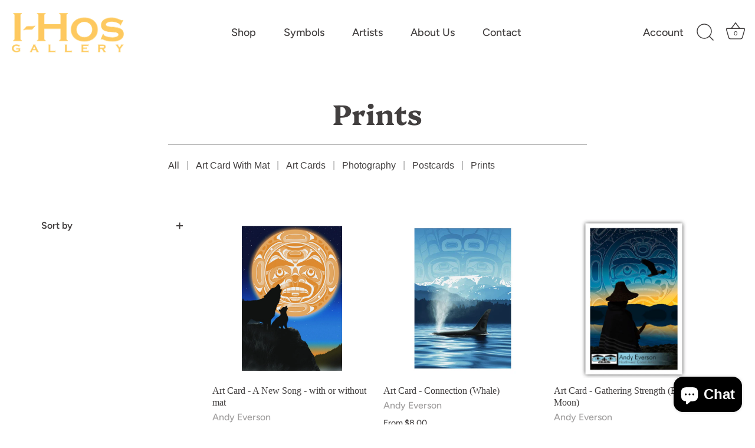

--- FILE ---
content_type: text/html; charset=utf-8
request_url: https://ihosgallery.com/collections/prints
body_size: 43286
content:
<!doctype html>
<html class="no-js" lang="en">
<head>
  <!-- Showcase 5.0.2 -->

  <link rel="preload" href="//ihosgallery.com/cdn/shop/t/5/assets/styles.css?v=158265088816033377651767458812" as="style">

  <meta charset="utf-8" />
<meta name="viewport" content="width=device-width,initial-scale=1.0" />
<meta http-equiv="X-UA-Compatible" content="IE=edge">

<link rel="preconnect" href="https://cdn.shopify.com" crossorigin>
<link rel="preconnect" href="https://fonts.shopify.com" crossorigin>
<link rel="preconnect" href="https://monorail-edge.shopifysvc.com"><link rel="preload" as="font" href="//ihosgallery.com/cdn/fonts/figtree/figtree_n5.3b6b7df38aa5986536945796e1f947445832047c.woff2" type="font/woff2" crossorigin><link rel="preload" as="font" href="//ihosgallery.com/cdn/fonts/figtree/figtree_n7.2fd9bfe01586148e644724096c9d75e8c7a90e55.woff2" type="font/woff2" crossorigin><link rel="preload" as="font" href="//ihosgallery.com/cdn/fonts/figtree/figtree_i5.969396f679a62854cf82dbf67acc5721e41351f0.woff2" type="font/woff2" crossorigin><link rel="preload" as="font" href="//ihosgallery.com/cdn/fonts/figtree/figtree_i7.06add7096a6f2ab742e09ec7e498115904eda1fe.woff2" type="font/woff2" crossorigin><link rel="preload" as="font" href="//ihosgallery.com/cdn/fonts/figtree/figtree_n6.9d1ea52bb49a0a86cfd1b0383d00f83d3fcc14de.woff2" type="font/woff2" crossorigin><link rel="preload" as="font" href="//ihosgallery.com/cdn/fonts/platypi/platypi_n7.629a982aad2167195ff929b418098a9fe495c9b1.woff2" type="font/woff2" crossorigin><link rel="preload" as="font" href="//ihosgallery.com/cdn/fonts/figtree/figtree_n7.2fd9bfe01586148e644724096c9d75e8c7a90e55.woff2" type="font/woff2" crossorigin><link rel="preload" href="//ihosgallery.com/cdn/shop/t/5/assets/vendor.js?v=70213052416818374661629933693" as="script">
<link rel="preload" href="//ihosgallery.com/cdn/shop/t/5/assets/theme.js?v=95034475609252175101629933692" as="script"><link rel="canonical" href="https://ihosgallery.com/collections/prints" /><link rel="shortcut icon" href="//ihosgallery.com/cdn/shop/files/logo1_3733dbea-b6c0-4282-a2df-45b8e0958ff1.png?v=1715193385" type="image/png" />
<link rel="preload" as="font" href="//ihosgallery.com/cdn/fonts/figtree/figtree_n5.3b6b7df38aa5986536945796e1f947445832047c.woff2" type="font/woff2" crossorigin><link rel="preload" as="font" href="//ihosgallery.com/cdn/fonts/figtree/figtree_n6.9d1ea52bb49a0a86cfd1b0383d00f83d3fcc14de.woff2" type="font/woff2" crossorigin><meta name="theme-color" content="#e9ce37">

  <title>
    Prints &ndash; I-Hos Gallery
  </title>

  <meta property="og:site_name" content="I-Hos Gallery">
<meta property="og:url" content="https://ihosgallery.com/collections/prints">
<meta property="og:title" content="Prints">
<meta property="og:type" content="product.group">
<meta property="og:description" content="Browse our stunning collection of masks, prints, gold and silver jewelry, wood carvings and more. Featured works from over 50 talented First Nation artists."><meta property="og:image" content="http://ihosgallery.com/cdn/shop/collections/winter_warrior_large_119b48ed-49e2-4970-a1f6-f7f55e524c24_1200x1200.jpg?v=1716346611">
  <meta property="og:image:secure_url" content="https://ihosgallery.com/cdn/shop/collections/winter_warrior_large_119b48ed-49e2-4970-a1f6-f7f55e524c24_1200x1200.jpg?v=1716346611">
  <meta property="og:image:width" content="1080">
  <meta property="og:image:height" content="1080"><meta name="twitter:card" content="summary_large_image">
<meta name="twitter:title" content="Prints">
<meta name="twitter:description" content="Browse our stunning collection of masks, prints, gold and silver jewelry, wood carvings and more. Featured works from over 50 talented First Nation artists.">


  <link href="//ihosgallery.com/cdn/shop/t/5/assets/styles.css?v=158265088816033377651767458812" rel="stylesheet" type="text/css" media="all" />

  <script>window.performance && window.performance.mark && window.performance.mark('shopify.content_for_header.start');</script><meta id="shopify-digital-wallet" name="shopify-digital-wallet" content="/4002465/digital_wallets/dialog">
<meta name="shopify-checkout-api-token" content="9bbc6547c12cf059cd25690e4afe1d57">
<meta id="in-context-paypal-metadata" data-shop-id="4002465" data-venmo-supported="false" data-environment="production" data-locale="en_US" data-paypal-v4="true" data-currency="CAD">
<link rel="alternate" type="application/atom+xml" title="Feed" href="/collections/prints.atom" />
<link rel="alternate" type="application/json+oembed" href="https://ihosgallery.com/collections/prints.oembed">
<script async="async" src="/checkouts/internal/preloads.js?locale=en-CA"></script>
<link rel="preconnect" href="https://shop.app" crossorigin="anonymous">
<script async="async" src="https://shop.app/checkouts/internal/preloads.js?locale=en-CA&shop_id=4002465" crossorigin="anonymous"></script>
<script id="apple-pay-shop-capabilities" type="application/json">{"shopId":4002465,"countryCode":"CA","currencyCode":"CAD","merchantCapabilities":["supports3DS"],"merchantId":"gid:\/\/shopify\/Shop\/4002465","merchantName":"I-Hos Gallery","requiredBillingContactFields":["postalAddress","email","phone"],"requiredShippingContactFields":["postalAddress","email","phone"],"shippingType":"shipping","supportedNetworks":["visa","masterCard","interac"],"total":{"type":"pending","label":"I-Hos Gallery","amount":"1.00"},"shopifyPaymentsEnabled":true,"supportsSubscriptions":true}</script>
<script id="shopify-features" type="application/json">{"accessToken":"9bbc6547c12cf059cd25690e4afe1d57","betas":["rich-media-storefront-analytics"],"domain":"ihosgallery.com","predictiveSearch":true,"shopId":4002465,"locale":"en"}</script>
<script>var Shopify = Shopify || {};
Shopify.shop = "ihosgallery.myshopify.com";
Shopify.locale = "en";
Shopify.currency = {"active":"CAD","rate":"1.0"};
Shopify.country = "CA";
Shopify.theme = {"name":"Showcase OS 2.0","id":126108795042,"schema_name":"Showcase","schema_version":"5.0.2","theme_store_id":677,"role":"main"};
Shopify.theme.handle = "null";
Shopify.theme.style = {"id":null,"handle":null};
Shopify.cdnHost = "ihosgallery.com/cdn";
Shopify.routes = Shopify.routes || {};
Shopify.routes.root = "/";</script>
<script type="module">!function(o){(o.Shopify=o.Shopify||{}).modules=!0}(window);</script>
<script>!function(o){function n(){var o=[];function n(){o.push(Array.prototype.slice.apply(arguments))}return n.q=o,n}var t=o.Shopify=o.Shopify||{};t.loadFeatures=n(),t.autoloadFeatures=n()}(window);</script>
<script>
  window.ShopifyPay = window.ShopifyPay || {};
  window.ShopifyPay.apiHost = "shop.app\/pay";
  window.ShopifyPay.redirectState = null;
</script>
<script id="shop-js-analytics" type="application/json">{"pageType":"collection"}</script>
<script defer="defer" async type="module" src="//ihosgallery.com/cdn/shopifycloud/shop-js/modules/v2/client.init-shop-cart-sync_BT-GjEfc.en.esm.js"></script>
<script defer="defer" async type="module" src="//ihosgallery.com/cdn/shopifycloud/shop-js/modules/v2/chunk.common_D58fp_Oc.esm.js"></script>
<script defer="defer" async type="module" src="//ihosgallery.com/cdn/shopifycloud/shop-js/modules/v2/chunk.modal_xMitdFEc.esm.js"></script>
<script type="module">
  await import("//ihosgallery.com/cdn/shopifycloud/shop-js/modules/v2/client.init-shop-cart-sync_BT-GjEfc.en.esm.js");
await import("//ihosgallery.com/cdn/shopifycloud/shop-js/modules/v2/chunk.common_D58fp_Oc.esm.js");
await import("//ihosgallery.com/cdn/shopifycloud/shop-js/modules/v2/chunk.modal_xMitdFEc.esm.js");

  window.Shopify.SignInWithShop?.initShopCartSync?.({"fedCMEnabled":true,"windoidEnabled":true});

</script>
<script>
  window.Shopify = window.Shopify || {};
  if (!window.Shopify.featureAssets) window.Shopify.featureAssets = {};
  window.Shopify.featureAssets['shop-js'] = {"shop-cart-sync":["modules/v2/client.shop-cart-sync_DZOKe7Ll.en.esm.js","modules/v2/chunk.common_D58fp_Oc.esm.js","modules/v2/chunk.modal_xMitdFEc.esm.js"],"init-fed-cm":["modules/v2/client.init-fed-cm_B6oLuCjv.en.esm.js","modules/v2/chunk.common_D58fp_Oc.esm.js","modules/v2/chunk.modal_xMitdFEc.esm.js"],"shop-cash-offers":["modules/v2/client.shop-cash-offers_D2sdYoxE.en.esm.js","modules/v2/chunk.common_D58fp_Oc.esm.js","modules/v2/chunk.modal_xMitdFEc.esm.js"],"shop-login-button":["modules/v2/client.shop-login-button_QeVjl5Y3.en.esm.js","modules/v2/chunk.common_D58fp_Oc.esm.js","modules/v2/chunk.modal_xMitdFEc.esm.js"],"pay-button":["modules/v2/client.pay-button_DXTOsIq6.en.esm.js","modules/v2/chunk.common_D58fp_Oc.esm.js","modules/v2/chunk.modal_xMitdFEc.esm.js"],"shop-button":["modules/v2/client.shop-button_DQZHx9pm.en.esm.js","modules/v2/chunk.common_D58fp_Oc.esm.js","modules/v2/chunk.modal_xMitdFEc.esm.js"],"avatar":["modules/v2/client.avatar_BTnouDA3.en.esm.js"],"init-windoid":["modules/v2/client.init-windoid_CR1B-cfM.en.esm.js","modules/v2/chunk.common_D58fp_Oc.esm.js","modules/v2/chunk.modal_xMitdFEc.esm.js"],"init-shop-for-new-customer-accounts":["modules/v2/client.init-shop-for-new-customer-accounts_C_vY_xzh.en.esm.js","modules/v2/client.shop-login-button_QeVjl5Y3.en.esm.js","modules/v2/chunk.common_D58fp_Oc.esm.js","modules/v2/chunk.modal_xMitdFEc.esm.js"],"init-shop-email-lookup-coordinator":["modules/v2/client.init-shop-email-lookup-coordinator_BI7n9ZSv.en.esm.js","modules/v2/chunk.common_D58fp_Oc.esm.js","modules/v2/chunk.modal_xMitdFEc.esm.js"],"init-shop-cart-sync":["modules/v2/client.init-shop-cart-sync_BT-GjEfc.en.esm.js","modules/v2/chunk.common_D58fp_Oc.esm.js","modules/v2/chunk.modal_xMitdFEc.esm.js"],"shop-toast-manager":["modules/v2/client.shop-toast-manager_DiYdP3xc.en.esm.js","modules/v2/chunk.common_D58fp_Oc.esm.js","modules/v2/chunk.modal_xMitdFEc.esm.js"],"init-customer-accounts":["modules/v2/client.init-customer-accounts_D9ZNqS-Q.en.esm.js","modules/v2/client.shop-login-button_QeVjl5Y3.en.esm.js","modules/v2/chunk.common_D58fp_Oc.esm.js","modules/v2/chunk.modal_xMitdFEc.esm.js"],"init-customer-accounts-sign-up":["modules/v2/client.init-customer-accounts-sign-up_iGw4briv.en.esm.js","modules/v2/client.shop-login-button_QeVjl5Y3.en.esm.js","modules/v2/chunk.common_D58fp_Oc.esm.js","modules/v2/chunk.modal_xMitdFEc.esm.js"],"shop-follow-button":["modules/v2/client.shop-follow-button_CqMgW2wH.en.esm.js","modules/v2/chunk.common_D58fp_Oc.esm.js","modules/v2/chunk.modal_xMitdFEc.esm.js"],"checkout-modal":["modules/v2/client.checkout-modal_xHeaAweL.en.esm.js","modules/v2/chunk.common_D58fp_Oc.esm.js","modules/v2/chunk.modal_xMitdFEc.esm.js"],"shop-login":["modules/v2/client.shop-login_D91U-Q7h.en.esm.js","modules/v2/chunk.common_D58fp_Oc.esm.js","modules/v2/chunk.modal_xMitdFEc.esm.js"],"lead-capture":["modules/v2/client.lead-capture_BJmE1dJe.en.esm.js","modules/v2/chunk.common_D58fp_Oc.esm.js","modules/v2/chunk.modal_xMitdFEc.esm.js"],"payment-terms":["modules/v2/client.payment-terms_Ci9AEqFq.en.esm.js","modules/v2/chunk.common_D58fp_Oc.esm.js","modules/v2/chunk.modal_xMitdFEc.esm.js"]};
</script>
<script>(function() {
  var isLoaded = false;
  function asyncLoad() {
    if (isLoaded) return;
    isLoaded = true;
    var urls = ["\/\/static.zotabox.com\/7\/0\/700d112a9ed226ece2e95e6b043c0329\/widgets.js?shop=ihosgallery.myshopify.com","https:\/\/gcc.metizapps.com\/assets\/js\/app.js?shop=ihosgallery.myshopify.com","https:\/\/chimpstatic.com\/mcjs-connected\/js\/users\/50ab763b1431bf239ec1060d1\/e87b5533b1c1559537c5d21f3.js?shop=ihosgallery.myshopify.com"];
    for (var i = 0; i < urls.length; i++) {
      var s = document.createElement('script');
      s.type = 'text/javascript';
      s.async = true;
      s.src = urls[i];
      var x = document.getElementsByTagName('script')[0];
      x.parentNode.insertBefore(s, x);
    }
  };
  if(window.attachEvent) {
    window.attachEvent('onload', asyncLoad);
  } else {
    window.addEventListener('load', asyncLoad, false);
  }
})();</script>
<script id="__st">var __st={"a":4002465,"offset":-28800,"reqid":"b4fd8fd1-0971-4f39-ab56-127958767422-1769335011","pageurl":"ihosgallery.com\/collections\/prints","u":"f7388e721b94","p":"collection","rtyp":"collection","rid":26348300};</script>
<script>window.ShopifyPaypalV4VisibilityTracking = true;</script>
<script id="captcha-bootstrap">!function(){'use strict';const t='contact',e='account',n='new_comment',o=[[t,t],['blogs',n],['comments',n],[t,'customer']],c=[[e,'customer_login'],[e,'guest_login'],[e,'recover_customer_password'],[e,'create_customer']],r=t=>t.map((([t,e])=>`form[action*='/${t}']:not([data-nocaptcha='true']) input[name='form_type'][value='${e}']`)).join(','),a=t=>()=>t?[...document.querySelectorAll(t)].map((t=>t.form)):[];function s(){const t=[...o],e=r(t);return a(e)}const i='password',u='form_key',d=['recaptcha-v3-token','g-recaptcha-response','h-captcha-response',i],f=()=>{try{return window.sessionStorage}catch{return}},m='__shopify_v',_=t=>t.elements[u];function p(t,e,n=!1){try{const o=window.sessionStorage,c=JSON.parse(o.getItem(e)),{data:r}=function(t){const{data:e,action:n}=t;return t[m]||n?{data:e,action:n}:{data:t,action:n}}(c);for(const[e,n]of Object.entries(r))t.elements[e]&&(t.elements[e].value=n);n&&o.removeItem(e)}catch(o){console.error('form repopulation failed',{error:o})}}const l='form_type',E='cptcha';function T(t){t.dataset[E]=!0}const w=window,h=w.document,L='Shopify',v='ce_forms',y='captcha';let A=!1;((t,e)=>{const n=(g='f06e6c50-85a8-45c8-87d0-21a2b65856fe',I='https://cdn.shopify.com/shopifycloud/storefront-forms-hcaptcha/ce_storefront_forms_captcha_hcaptcha.v1.5.2.iife.js',D={infoText:'Protected by hCaptcha',privacyText:'Privacy',termsText:'Terms'},(t,e,n)=>{const o=w[L][v],c=o.bindForm;if(c)return c(t,g,e,D).then(n);var r;o.q.push([[t,g,e,D],n]),r=I,A||(h.body.append(Object.assign(h.createElement('script'),{id:'captcha-provider',async:!0,src:r})),A=!0)});var g,I,D;w[L]=w[L]||{},w[L][v]=w[L][v]||{},w[L][v].q=[],w[L][y]=w[L][y]||{},w[L][y].protect=function(t,e){n(t,void 0,e),T(t)},Object.freeze(w[L][y]),function(t,e,n,w,h,L){const[v,y,A,g]=function(t,e,n){const i=e?o:[],u=t?c:[],d=[...i,...u],f=r(d),m=r(i),_=r(d.filter((([t,e])=>n.includes(e))));return[a(f),a(m),a(_),s()]}(w,h,L),I=t=>{const e=t.target;return e instanceof HTMLFormElement?e:e&&e.form},D=t=>v().includes(t);t.addEventListener('submit',(t=>{const e=I(t);if(!e)return;const n=D(e)&&!e.dataset.hcaptchaBound&&!e.dataset.recaptchaBound,o=_(e),c=g().includes(e)&&(!o||!o.value);(n||c)&&t.preventDefault(),c&&!n&&(function(t){try{if(!f())return;!function(t){const e=f();if(!e)return;const n=_(t);if(!n)return;const o=n.value;o&&e.removeItem(o)}(t);const e=Array.from(Array(32),(()=>Math.random().toString(36)[2])).join('');!function(t,e){_(t)||t.append(Object.assign(document.createElement('input'),{type:'hidden',name:u})),t.elements[u].value=e}(t,e),function(t,e){const n=f();if(!n)return;const o=[...t.querySelectorAll(`input[type='${i}']`)].map((({name:t})=>t)),c=[...d,...o],r={};for(const[a,s]of new FormData(t).entries())c.includes(a)||(r[a]=s);n.setItem(e,JSON.stringify({[m]:1,action:t.action,data:r}))}(t,e)}catch(e){console.error('failed to persist form',e)}}(e),e.submit())}));const S=(t,e)=>{t&&!t.dataset[E]&&(n(t,e.some((e=>e===t))),T(t))};for(const o of['focusin','change'])t.addEventListener(o,(t=>{const e=I(t);D(e)&&S(e,y())}));const B=e.get('form_key'),M=e.get(l),P=B&&M;t.addEventListener('DOMContentLoaded',(()=>{const t=y();if(P)for(const e of t)e.elements[l].value===M&&p(e,B);[...new Set([...A(),...v().filter((t=>'true'===t.dataset.shopifyCaptcha))])].forEach((e=>S(e,t)))}))}(h,new URLSearchParams(w.location.search),n,t,e,['guest_login'])})(!0,!0)}();</script>
<script integrity="sha256-4kQ18oKyAcykRKYeNunJcIwy7WH5gtpwJnB7kiuLZ1E=" data-source-attribution="shopify.loadfeatures" defer="defer" src="//ihosgallery.com/cdn/shopifycloud/storefront/assets/storefront/load_feature-a0a9edcb.js" crossorigin="anonymous"></script>
<script crossorigin="anonymous" defer="defer" src="//ihosgallery.com/cdn/shopifycloud/storefront/assets/shopify_pay/storefront-65b4c6d7.js?v=20250812"></script>
<script data-source-attribution="shopify.dynamic_checkout.dynamic.init">var Shopify=Shopify||{};Shopify.PaymentButton=Shopify.PaymentButton||{isStorefrontPortableWallets:!0,init:function(){window.Shopify.PaymentButton.init=function(){};var t=document.createElement("script");t.src="https://ihosgallery.com/cdn/shopifycloud/portable-wallets/latest/portable-wallets.en.js",t.type="module",document.head.appendChild(t)}};
</script>
<script data-source-attribution="shopify.dynamic_checkout.buyer_consent">
  function portableWalletsHideBuyerConsent(e){var t=document.getElementById("shopify-buyer-consent"),n=document.getElementById("shopify-subscription-policy-button");t&&n&&(t.classList.add("hidden"),t.setAttribute("aria-hidden","true"),n.removeEventListener("click",e))}function portableWalletsShowBuyerConsent(e){var t=document.getElementById("shopify-buyer-consent"),n=document.getElementById("shopify-subscription-policy-button");t&&n&&(t.classList.remove("hidden"),t.removeAttribute("aria-hidden"),n.addEventListener("click",e))}window.Shopify?.PaymentButton&&(window.Shopify.PaymentButton.hideBuyerConsent=portableWalletsHideBuyerConsent,window.Shopify.PaymentButton.showBuyerConsent=portableWalletsShowBuyerConsent);
</script>
<script data-source-attribution="shopify.dynamic_checkout.cart.bootstrap">document.addEventListener("DOMContentLoaded",(function(){function t(){return document.querySelector("shopify-accelerated-checkout-cart, shopify-accelerated-checkout")}if(t())Shopify.PaymentButton.init();else{new MutationObserver((function(e,n){t()&&(Shopify.PaymentButton.init(),n.disconnect())})).observe(document.body,{childList:!0,subtree:!0})}}));
</script>
<script id='scb4127' type='text/javascript' async='' src='https://ihosgallery.com/cdn/shopifycloud/privacy-banner/storefront-banner.js'></script><link id="shopify-accelerated-checkout-styles" rel="stylesheet" media="screen" href="https://ihosgallery.com/cdn/shopifycloud/portable-wallets/latest/accelerated-checkout-backwards-compat.css" crossorigin="anonymous">
<style id="shopify-accelerated-checkout-cart">
        #shopify-buyer-consent {
  margin-top: 1em;
  display: inline-block;
  width: 100%;
}

#shopify-buyer-consent.hidden {
  display: none;
}

#shopify-subscription-policy-button {
  background: none;
  border: none;
  padding: 0;
  text-decoration: underline;
  font-size: inherit;
  cursor: pointer;
}

#shopify-subscription-policy-button::before {
  box-shadow: none;
}

      </style>

<script>window.performance && window.performance.mark && window.performance.mark('shopify.content_for_header.end');</script>

  <script>
    document.documentElement.className = document.documentElement.className.replace('no-js', 'js');
    window.theme = window.theme || {};
    theme.money_format = "${{amount}}";
    theme.money_container = '.theme-money';
    theme.strings = {
      previous: "Previous",
      next: "Next",
      close: "Close",
      addressError: "Error looking up that address",
      addressNoResults: "No results for that address",
      addressQueryLimit: "You have exceeded the Google API usage limit. Consider upgrading to a \u003ca href=\"https:\/\/developers.google.com\/maps\/premium\/usage-limits\"\u003ePremium Plan\u003c\/a\u003e.",
      authError: "There was a problem authenticating your Google Maps API Key.",
      back: "Back",
      cartConfirmation: "You must agree to the terms and conditions before continuing.",
      loadMore: "Load more",
      infiniteScrollNoMore: "No more results",
      priceNonExistent: "Unavailable",
      buttonDefault: "Add to Cart",
      buttonNoStock: "Out of stock",
      buttonNoVariant: "Unavailable",
      variantNoStock: "Sold out",
      unitPriceSeparator: " \/ ",
      colorBoxPrevious: "Previous",
      colorBoxNext: "Next",
      colorBoxClose: "Close",
      navigateHome: "Home",
      productAddingToCart: "Adding",
      productAddedToCart: "Added to cart",
      popupWasAdded: "was added to your cart",
      popupCheckout: "Checkout",
      popupContinueShopping: "Continue shopping",
      onlyXLeft: "[[ quantity ]] in stock",
      priceSoldOut: "Sold Out",
      loading: "Loading...",
      viewCart: "View cart",
      page: "Page {{ page }}",
      imageSlider: "Image slider",
      clearAll: "Clear all"
    };
    theme.routes = {
      root_url: '/',
      cart_url: '/cart',
      cart_add_url: '/cart/add',
      checkout: '/checkout'
    };
    theme.settings = {
      productImageParallax: true,
      animationEnabledDesktop: true,
      animationEnabledMobile: true
    };

    theme.checkViewportFillers = function(){
      var toggleState = false;
      var elPageContent = document.getElementById('page-content');
      if(elPageContent) {
        var elOverlapSection = elPageContent.querySelector('.header-overlap-section');
        if (elOverlapSection) {
          var padding = parseInt(getComputedStyle(elPageContent).getPropertyValue('padding-top'));
          toggleState = ((Math.round(elOverlapSection.offsetTop) - padding) === 0);
        }
      }
      if(toggleState) {
        document.getElementsByTagName('body')[0].classList.add('header-section-overlap');
      } else {
        document.getElementsByTagName('body')[0].classList.remove('header-section-overlap');
      }
    };

    theme.assessAltLogo = function(){
      var elsOverlappers = document.querySelectorAll('.needs-alt-logo');
      var useAltLogo = false;
      if(elsOverlappers.length) {
        var elSiteControl = document.querySelector('#site-control');
        var elSiteControlInner = document.querySelector('#site-control .site-control__inner');
        var headerMid = elSiteControlInner.offsetTop + elSiteControl.offsetTop + elSiteControlInner.offsetHeight / 2;
        Array.prototype.forEach.call(elsOverlappers, function(el, i){
          var thisTop = el.getBoundingClientRect().top;
          var thisBottom = thisTop + el.offsetHeight;
          if(headerMid > thisTop && headerMid < thisBottom) {
            useAltLogo = true;
            return false;
          }
        });
      }
      if(useAltLogo) {
        document.getElementsByTagName('body')[0].classList.add('use-alt-logo');
      } else {
        document.getElementsByTagName('body')[0].classList.remove('use-alt-logo');
      }
    };
  </script>
<meta name="google-site-verification" content="eVSsoiGKJ7CdhCQ9DtPUnzq3tsDIZxaaGkXr-WQty-E" />
<!--DOOFINDER-SHOPIFY-->  <!--/DOOFINDER-SHOPIFY--><!-- BEGIN app block: shopify://apps/seowill-seoant-ai-seo/blocks/seoant-core/8e57283b-dcb0-4f7b-a947-fb5c57a0d59d -->
<!--SEOAnt Core By SEOAnt Teams, v0.1.6 START -->






<!-- SON-LD generated By SEOAnt END -->



<!-- Start : SEOAnt BrokenLink Redirect --><script type="text/javascript">
    !function(t){var e={};function r(n){if(e[n])return e[n].exports;var o=e[n]={i:n,l:!1,exports:{}};return t[n].call(o.exports,o,o.exports,r),o.l=!0,o.exports}r.m=t,r.c=e,r.d=function(t,e,n){r.o(t,e)||Object.defineProperty(t,e,{enumerable:!0,get:n})},r.r=function(t){"undefined"!==typeof Symbol&&Symbol.toStringTag&&Object.defineProperty(t,Symbol.toStringTag,{value:"Module"}),Object.defineProperty(t,"__esModule",{value:!0})},r.t=function(t,e){if(1&e&&(t=r(t)),8&e)return t;if(4&e&&"object"===typeof t&&t&&t.__esModule)return t;var n=Object.create(null);if(r.r(n),Object.defineProperty(n,"default",{enumerable:!0,value:t}),2&e&&"string"!=typeof t)for(var o in t)r.d(n,o,function(e){return t[e]}.bind(null,o));return n},r.n=function(t){var e=t&&t.__esModule?function(){return t.default}:function(){return t};return r.d(e,"a",e),e},r.o=function(t,e){return Object.prototype.hasOwnProperty.call(t,e)},r.p="",r(r.s=11)}([function(t,e,r){"use strict";var n=r(2),o=Object.prototype.toString;function i(t){return"[object Array]"===o.call(t)}function a(t){return"undefined"===typeof t}function u(t){return null!==t&&"object"===typeof t}function s(t){return"[object Function]"===o.call(t)}function c(t,e){if(null!==t&&"undefined"!==typeof t)if("object"!==typeof t&&(t=[t]),i(t))for(var r=0,n=t.length;r<n;r++)e.call(null,t[r],r,t);else for(var o in t)Object.prototype.hasOwnProperty.call(t,o)&&e.call(null,t[o],o,t)}t.exports={isArray:i,isArrayBuffer:function(t){return"[object ArrayBuffer]"===o.call(t)},isBuffer:function(t){return null!==t&&!a(t)&&null!==t.constructor&&!a(t.constructor)&&"function"===typeof t.constructor.isBuffer&&t.constructor.isBuffer(t)},isFormData:function(t){return"undefined"!==typeof FormData&&t instanceof FormData},isArrayBufferView:function(t){return"undefined"!==typeof ArrayBuffer&&ArrayBuffer.isView?ArrayBuffer.isView(t):t&&t.buffer&&t.buffer instanceof ArrayBuffer},isString:function(t){return"string"===typeof t},isNumber:function(t){return"number"===typeof t},isObject:u,isUndefined:a,isDate:function(t){return"[object Date]"===o.call(t)},isFile:function(t){return"[object File]"===o.call(t)},isBlob:function(t){return"[object Blob]"===o.call(t)},isFunction:s,isStream:function(t){return u(t)&&s(t.pipe)},isURLSearchParams:function(t){return"undefined"!==typeof URLSearchParams&&t instanceof URLSearchParams},isStandardBrowserEnv:function(){return("undefined"===typeof navigator||"ReactNative"!==navigator.product&&"NativeScript"!==navigator.product&&"NS"!==navigator.product)&&("undefined"!==typeof window&&"undefined"!==typeof document)},forEach:c,merge:function t(){var e={};function r(r,n){"object"===typeof e[n]&&"object"===typeof r?e[n]=t(e[n],r):e[n]=r}for(var n=0,o=arguments.length;n<o;n++)c(arguments[n],r);return e},deepMerge:function t(){var e={};function r(r,n){"object"===typeof e[n]&&"object"===typeof r?e[n]=t(e[n],r):e[n]="object"===typeof r?t({},r):r}for(var n=0,o=arguments.length;n<o;n++)c(arguments[n],r);return e},extend:function(t,e,r){return c(e,(function(e,o){t[o]=r&&"function"===typeof e?n(e,r):e})),t},trim:function(t){return t.replace(/^\s*/,"").replace(/\s*$/,"")}}},function(t,e,r){t.exports=r(12)},function(t,e,r){"use strict";t.exports=function(t,e){return function(){for(var r=new Array(arguments.length),n=0;n<r.length;n++)r[n]=arguments[n];return t.apply(e,r)}}},function(t,e,r){"use strict";var n=r(0);function o(t){return encodeURIComponent(t).replace(/%40/gi,"@").replace(/%3A/gi,":").replace(/%24/g,"$").replace(/%2C/gi,",").replace(/%20/g,"+").replace(/%5B/gi,"[").replace(/%5D/gi,"]")}t.exports=function(t,e,r){if(!e)return t;var i;if(r)i=r(e);else if(n.isURLSearchParams(e))i=e.toString();else{var a=[];n.forEach(e,(function(t,e){null!==t&&"undefined"!==typeof t&&(n.isArray(t)?e+="[]":t=[t],n.forEach(t,(function(t){n.isDate(t)?t=t.toISOString():n.isObject(t)&&(t=JSON.stringify(t)),a.push(o(e)+"="+o(t))})))})),i=a.join("&")}if(i){var u=t.indexOf("#");-1!==u&&(t=t.slice(0,u)),t+=(-1===t.indexOf("?")?"?":"&")+i}return t}},function(t,e,r){"use strict";t.exports=function(t){return!(!t||!t.__CANCEL__)}},function(t,e,r){"use strict";(function(e){var n=r(0),o=r(19),i={"Content-Type":"application/x-www-form-urlencoded"};function a(t,e){!n.isUndefined(t)&&n.isUndefined(t["Content-Type"])&&(t["Content-Type"]=e)}var u={adapter:function(){var t;return("undefined"!==typeof XMLHttpRequest||"undefined"!==typeof e&&"[object process]"===Object.prototype.toString.call(e))&&(t=r(6)),t}(),transformRequest:[function(t,e){return o(e,"Accept"),o(e,"Content-Type"),n.isFormData(t)||n.isArrayBuffer(t)||n.isBuffer(t)||n.isStream(t)||n.isFile(t)||n.isBlob(t)?t:n.isArrayBufferView(t)?t.buffer:n.isURLSearchParams(t)?(a(e,"application/x-www-form-urlencoded;charset=utf-8"),t.toString()):n.isObject(t)?(a(e,"application/json;charset=utf-8"),JSON.stringify(t)):t}],transformResponse:[function(t){if("string"===typeof t)try{t=JSON.parse(t)}catch(e){}return t}],timeout:0,xsrfCookieName:"XSRF-TOKEN",xsrfHeaderName:"X-XSRF-TOKEN",maxContentLength:-1,validateStatus:function(t){return t>=200&&t<300},headers:{common:{Accept:"application/json, text/plain, */*"}}};n.forEach(["delete","get","head"],(function(t){u.headers[t]={}})),n.forEach(["post","put","patch"],(function(t){u.headers[t]=n.merge(i)})),t.exports=u}).call(this,r(18))},function(t,e,r){"use strict";var n=r(0),o=r(20),i=r(3),a=r(22),u=r(25),s=r(26),c=r(7);t.exports=function(t){return new Promise((function(e,f){var l=t.data,p=t.headers;n.isFormData(l)&&delete p["Content-Type"];var h=new XMLHttpRequest;if(t.auth){var d=t.auth.username||"",m=t.auth.password||"";p.Authorization="Basic "+btoa(d+":"+m)}var y=a(t.baseURL,t.url);if(h.open(t.method.toUpperCase(),i(y,t.params,t.paramsSerializer),!0),h.timeout=t.timeout,h.onreadystatechange=function(){if(h&&4===h.readyState&&(0!==h.status||h.responseURL&&0===h.responseURL.indexOf("file:"))){var r="getAllResponseHeaders"in h?u(h.getAllResponseHeaders()):null,n={data:t.responseType&&"text"!==t.responseType?h.response:h.responseText,status:h.status,statusText:h.statusText,headers:r,config:t,request:h};o(e,f,n),h=null}},h.onabort=function(){h&&(f(c("Request aborted",t,"ECONNABORTED",h)),h=null)},h.onerror=function(){f(c("Network Error",t,null,h)),h=null},h.ontimeout=function(){var e="timeout of "+t.timeout+"ms exceeded";t.timeoutErrorMessage&&(e=t.timeoutErrorMessage),f(c(e,t,"ECONNABORTED",h)),h=null},n.isStandardBrowserEnv()){var v=r(27),g=(t.withCredentials||s(y))&&t.xsrfCookieName?v.read(t.xsrfCookieName):void 0;g&&(p[t.xsrfHeaderName]=g)}if("setRequestHeader"in h&&n.forEach(p,(function(t,e){"undefined"===typeof l&&"content-type"===e.toLowerCase()?delete p[e]:h.setRequestHeader(e,t)})),n.isUndefined(t.withCredentials)||(h.withCredentials=!!t.withCredentials),t.responseType)try{h.responseType=t.responseType}catch(w){if("json"!==t.responseType)throw w}"function"===typeof t.onDownloadProgress&&h.addEventListener("progress",t.onDownloadProgress),"function"===typeof t.onUploadProgress&&h.upload&&h.upload.addEventListener("progress",t.onUploadProgress),t.cancelToken&&t.cancelToken.promise.then((function(t){h&&(h.abort(),f(t),h=null)})),void 0===l&&(l=null),h.send(l)}))}},function(t,e,r){"use strict";var n=r(21);t.exports=function(t,e,r,o,i){var a=new Error(t);return n(a,e,r,o,i)}},function(t,e,r){"use strict";var n=r(0);t.exports=function(t,e){e=e||{};var r={},o=["url","method","params","data"],i=["headers","auth","proxy"],a=["baseURL","url","transformRequest","transformResponse","paramsSerializer","timeout","withCredentials","adapter","responseType","xsrfCookieName","xsrfHeaderName","onUploadProgress","onDownloadProgress","maxContentLength","validateStatus","maxRedirects","httpAgent","httpsAgent","cancelToken","socketPath"];n.forEach(o,(function(t){"undefined"!==typeof e[t]&&(r[t]=e[t])})),n.forEach(i,(function(o){n.isObject(e[o])?r[o]=n.deepMerge(t[o],e[o]):"undefined"!==typeof e[o]?r[o]=e[o]:n.isObject(t[o])?r[o]=n.deepMerge(t[o]):"undefined"!==typeof t[o]&&(r[o]=t[o])})),n.forEach(a,(function(n){"undefined"!==typeof e[n]?r[n]=e[n]:"undefined"!==typeof t[n]&&(r[n]=t[n])}));var u=o.concat(i).concat(a),s=Object.keys(e).filter((function(t){return-1===u.indexOf(t)}));return n.forEach(s,(function(n){"undefined"!==typeof e[n]?r[n]=e[n]:"undefined"!==typeof t[n]&&(r[n]=t[n])})),r}},function(t,e,r){"use strict";function n(t){this.message=t}n.prototype.toString=function(){return"Cancel"+(this.message?": "+this.message:"")},n.prototype.__CANCEL__=!0,t.exports=n},function(t,e,r){t.exports=r(13)},function(t,e,r){t.exports=r(30)},function(t,e,r){var n=function(t){"use strict";var e=Object.prototype,r=e.hasOwnProperty,n="function"===typeof Symbol?Symbol:{},o=n.iterator||"@@iterator",i=n.asyncIterator||"@@asyncIterator",a=n.toStringTag||"@@toStringTag";function u(t,e,r){return Object.defineProperty(t,e,{value:r,enumerable:!0,configurable:!0,writable:!0}),t[e]}try{u({},"")}catch(S){u=function(t,e,r){return t[e]=r}}function s(t,e,r,n){var o=e&&e.prototype instanceof l?e:l,i=Object.create(o.prototype),a=new L(n||[]);return i._invoke=function(t,e,r){var n="suspendedStart";return function(o,i){if("executing"===n)throw new Error("Generator is already running");if("completed"===n){if("throw"===o)throw i;return j()}for(r.method=o,r.arg=i;;){var a=r.delegate;if(a){var u=x(a,r);if(u){if(u===f)continue;return u}}if("next"===r.method)r.sent=r._sent=r.arg;else if("throw"===r.method){if("suspendedStart"===n)throw n="completed",r.arg;r.dispatchException(r.arg)}else"return"===r.method&&r.abrupt("return",r.arg);n="executing";var s=c(t,e,r);if("normal"===s.type){if(n=r.done?"completed":"suspendedYield",s.arg===f)continue;return{value:s.arg,done:r.done}}"throw"===s.type&&(n="completed",r.method="throw",r.arg=s.arg)}}}(t,r,a),i}function c(t,e,r){try{return{type:"normal",arg:t.call(e,r)}}catch(S){return{type:"throw",arg:S}}}t.wrap=s;var f={};function l(){}function p(){}function h(){}var d={};d[o]=function(){return this};var m=Object.getPrototypeOf,y=m&&m(m(T([])));y&&y!==e&&r.call(y,o)&&(d=y);var v=h.prototype=l.prototype=Object.create(d);function g(t){["next","throw","return"].forEach((function(e){u(t,e,(function(t){return this._invoke(e,t)}))}))}function w(t,e){var n;this._invoke=function(o,i){function a(){return new e((function(n,a){!function n(o,i,a,u){var s=c(t[o],t,i);if("throw"!==s.type){var f=s.arg,l=f.value;return l&&"object"===typeof l&&r.call(l,"__await")?e.resolve(l.__await).then((function(t){n("next",t,a,u)}),(function(t){n("throw",t,a,u)})):e.resolve(l).then((function(t){f.value=t,a(f)}),(function(t){return n("throw",t,a,u)}))}u(s.arg)}(o,i,n,a)}))}return n=n?n.then(a,a):a()}}function x(t,e){var r=t.iterator[e.method];if(void 0===r){if(e.delegate=null,"throw"===e.method){if(t.iterator.return&&(e.method="return",e.arg=void 0,x(t,e),"throw"===e.method))return f;e.method="throw",e.arg=new TypeError("The iterator does not provide a 'throw' method")}return f}var n=c(r,t.iterator,e.arg);if("throw"===n.type)return e.method="throw",e.arg=n.arg,e.delegate=null,f;var o=n.arg;return o?o.done?(e[t.resultName]=o.value,e.next=t.nextLoc,"return"!==e.method&&(e.method="next",e.arg=void 0),e.delegate=null,f):o:(e.method="throw",e.arg=new TypeError("iterator result is not an object"),e.delegate=null,f)}function b(t){var e={tryLoc:t[0]};1 in t&&(e.catchLoc=t[1]),2 in t&&(e.finallyLoc=t[2],e.afterLoc=t[3]),this.tryEntries.push(e)}function E(t){var e=t.completion||{};e.type="normal",delete e.arg,t.completion=e}function L(t){this.tryEntries=[{tryLoc:"root"}],t.forEach(b,this),this.reset(!0)}function T(t){if(t){var e=t[o];if(e)return e.call(t);if("function"===typeof t.next)return t;if(!isNaN(t.length)){var n=-1,i=function e(){for(;++n<t.length;)if(r.call(t,n))return e.value=t[n],e.done=!1,e;return e.value=void 0,e.done=!0,e};return i.next=i}}return{next:j}}function j(){return{value:void 0,done:!0}}return p.prototype=v.constructor=h,h.constructor=p,p.displayName=u(h,a,"GeneratorFunction"),t.isGeneratorFunction=function(t){var e="function"===typeof t&&t.constructor;return!!e&&(e===p||"GeneratorFunction"===(e.displayName||e.name))},t.mark=function(t){return Object.setPrototypeOf?Object.setPrototypeOf(t,h):(t.__proto__=h,u(t,a,"GeneratorFunction")),t.prototype=Object.create(v),t},t.awrap=function(t){return{__await:t}},g(w.prototype),w.prototype[i]=function(){return this},t.AsyncIterator=w,t.async=function(e,r,n,o,i){void 0===i&&(i=Promise);var a=new w(s(e,r,n,o),i);return t.isGeneratorFunction(r)?a:a.next().then((function(t){return t.done?t.value:a.next()}))},g(v),u(v,a,"Generator"),v[o]=function(){return this},v.toString=function(){return"[object Generator]"},t.keys=function(t){var e=[];for(var r in t)e.push(r);return e.reverse(),function r(){for(;e.length;){var n=e.pop();if(n in t)return r.value=n,r.done=!1,r}return r.done=!0,r}},t.values=T,L.prototype={constructor:L,reset:function(t){if(this.prev=0,this.next=0,this.sent=this._sent=void 0,this.done=!1,this.delegate=null,this.method="next",this.arg=void 0,this.tryEntries.forEach(E),!t)for(var e in this)"t"===e.charAt(0)&&r.call(this,e)&&!isNaN(+e.slice(1))&&(this[e]=void 0)},stop:function(){this.done=!0;var t=this.tryEntries[0].completion;if("throw"===t.type)throw t.arg;return this.rval},dispatchException:function(t){if(this.done)throw t;var e=this;function n(r,n){return a.type="throw",a.arg=t,e.next=r,n&&(e.method="next",e.arg=void 0),!!n}for(var o=this.tryEntries.length-1;o>=0;--o){var i=this.tryEntries[o],a=i.completion;if("root"===i.tryLoc)return n("end");if(i.tryLoc<=this.prev){var u=r.call(i,"catchLoc"),s=r.call(i,"finallyLoc");if(u&&s){if(this.prev<i.catchLoc)return n(i.catchLoc,!0);if(this.prev<i.finallyLoc)return n(i.finallyLoc)}else if(u){if(this.prev<i.catchLoc)return n(i.catchLoc,!0)}else{if(!s)throw new Error("try statement without catch or finally");if(this.prev<i.finallyLoc)return n(i.finallyLoc)}}}},abrupt:function(t,e){for(var n=this.tryEntries.length-1;n>=0;--n){var o=this.tryEntries[n];if(o.tryLoc<=this.prev&&r.call(o,"finallyLoc")&&this.prev<o.finallyLoc){var i=o;break}}i&&("break"===t||"continue"===t)&&i.tryLoc<=e&&e<=i.finallyLoc&&(i=null);var a=i?i.completion:{};return a.type=t,a.arg=e,i?(this.method="next",this.next=i.finallyLoc,f):this.complete(a)},complete:function(t,e){if("throw"===t.type)throw t.arg;return"break"===t.type||"continue"===t.type?this.next=t.arg:"return"===t.type?(this.rval=this.arg=t.arg,this.method="return",this.next="end"):"normal"===t.type&&e&&(this.next=e),f},finish:function(t){for(var e=this.tryEntries.length-1;e>=0;--e){var r=this.tryEntries[e];if(r.finallyLoc===t)return this.complete(r.completion,r.afterLoc),E(r),f}},catch:function(t){for(var e=this.tryEntries.length-1;e>=0;--e){var r=this.tryEntries[e];if(r.tryLoc===t){var n=r.completion;if("throw"===n.type){var o=n.arg;E(r)}return o}}throw new Error("illegal catch attempt")},delegateYield:function(t,e,r){return this.delegate={iterator:T(t),resultName:e,nextLoc:r},"next"===this.method&&(this.arg=void 0),f}},t}(t.exports);try{regeneratorRuntime=n}catch(o){Function("r","regeneratorRuntime = r")(n)}},function(t,e,r){"use strict";var n=r(0),o=r(2),i=r(14),a=r(8);function u(t){var e=new i(t),r=o(i.prototype.request,e);return n.extend(r,i.prototype,e),n.extend(r,e),r}var s=u(r(5));s.Axios=i,s.create=function(t){return u(a(s.defaults,t))},s.Cancel=r(9),s.CancelToken=r(28),s.isCancel=r(4),s.all=function(t){return Promise.all(t)},s.spread=r(29),t.exports=s,t.exports.default=s},function(t,e,r){"use strict";var n=r(0),o=r(3),i=r(15),a=r(16),u=r(8);function s(t){this.defaults=t,this.interceptors={request:new i,response:new i}}s.prototype.request=function(t){"string"===typeof t?(t=arguments[1]||{}).url=arguments[0]:t=t||{},(t=u(this.defaults,t)).method?t.method=t.method.toLowerCase():this.defaults.method?t.method=this.defaults.method.toLowerCase():t.method="get";var e=[a,void 0],r=Promise.resolve(t);for(this.interceptors.request.forEach((function(t){e.unshift(t.fulfilled,t.rejected)})),this.interceptors.response.forEach((function(t){e.push(t.fulfilled,t.rejected)}));e.length;)r=r.then(e.shift(),e.shift());return r},s.prototype.getUri=function(t){return t=u(this.defaults,t),o(t.url,t.params,t.paramsSerializer).replace(/^\?/,"")},n.forEach(["delete","get","head","options"],(function(t){s.prototype[t]=function(e,r){return this.request(n.merge(r||{},{method:t,url:e}))}})),n.forEach(["post","put","patch"],(function(t){s.prototype[t]=function(e,r,o){return this.request(n.merge(o||{},{method:t,url:e,data:r}))}})),t.exports=s},function(t,e,r){"use strict";var n=r(0);function o(){this.handlers=[]}o.prototype.use=function(t,e){return this.handlers.push({fulfilled:t,rejected:e}),this.handlers.length-1},o.prototype.eject=function(t){this.handlers[t]&&(this.handlers[t]=null)},o.prototype.forEach=function(t){n.forEach(this.handlers,(function(e){null!==e&&t(e)}))},t.exports=o},function(t,e,r){"use strict";var n=r(0),o=r(17),i=r(4),a=r(5);function u(t){t.cancelToken&&t.cancelToken.throwIfRequested()}t.exports=function(t){return u(t),t.headers=t.headers||{},t.data=o(t.data,t.headers,t.transformRequest),t.headers=n.merge(t.headers.common||{},t.headers[t.method]||{},t.headers),n.forEach(["delete","get","head","post","put","patch","common"],(function(e){delete t.headers[e]})),(t.adapter||a.adapter)(t).then((function(e){return u(t),e.data=o(e.data,e.headers,t.transformResponse),e}),(function(e){return i(e)||(u(t),e&&e.response&&(e.response.data=o(e.response.data,e.response.headers,t.transformResponse))),Promise.reject(e)}))}},function(t,e,r){"use strict";var n=r(0);t.exports=function(t,e,r){return n.forEach(r,(function(r){t=r(t,e)})),t}},function(t,e){var r,n,o=t.exports={};function i(){throw new Error("setTimeout has not been defined")}function a(){throw new Error("clearTimeout has not been defined")}function u(t){if(r===setTimeout)return setTimeout(t,0);if((r===i||!r)&&setTimeout)return r=setTimeout,setTimeout(t,0);try{return r(t,0)}catch(e){try{return r.call(null,t,0)}catch(e){return r.call(this,t,0)}}}!function(){try{r="function"===typeof setTimeout?setTimeout:i}catch(t){r=i}try{n="function"===typeof clearTimeout?clearTimeout:a}catch(t){n=a}}();var s,c=[],f=!1,l=-1;function p(){f&&s&&(f=!1,s.length?c=s.concat(c):l=-1,c.length&&h())}function h(){if(!f){var t=u(p);f=!0;for(var e=c.length;e;){for(s=c,c=[];++l<e;)s&&s[l].run();l=-1,e=c.length}s=null,f=!1,function(t){if(n===clearTimeout)return clearTimeout(t);if((n===a||!n)&&clearTimeout)return n=clearTimeout,clearTimeout(t);try{n(t)}catch(e){try{return n.call(null,t)}catch(e){return n.call(this,t)}}}(t)}}function d(t,e){this.fun=t,this.array=e}function m(){}o.nextTick=function(t){var e=new Array(arguments.length-1);if(arguments.length>1)for(var r=1;r<arguments.length;r++)e[r-1]=arguments[r];c.push(new d(t,e)),1!==c.length||f||u(h)},d.prototype.run=function(){this.fun.apply(null,this.array)},o.title="browser",o.browser=!0,o.env={},o.argv=[],o.version="",o.versions={},o.on=m,o.addListener=m,o.once=m,o.off=m,o.removeListener=m,o.removeAllListeners=m,o.emit=m,o.prependListener=m,o.prependOnceListener=m,o.listeners=function(t){return[]},o.binding=function(t){throw new Error("process.binding is not supported")},o.cwd=function(){return"/"},o.chdir=function(t){throw new Error("process.chdir is not supported")},o.umask=function(){return 0}},function(t,e,r){"use strict";var n=r(0);t.exports=function(t,e){n.forEach(t,(function(r,n){n!==e&&n.toUpperCase()===e.toUpperCase()&&(t[e]=r,delete t[n])}))}},function(t,e,r){"use strict";var n=r(7);t.exports=function(t,e,r){var o=r.config.validateStatus;!o||o(r.status)?t(r):e(n("Request failed with status code "+r.status,r.config,null,r.request,r))}},function(t,e,r){"use strict";t.exports=function(t,e,r,n,o){return t.config=e,r&&(t.code=r),t.request=n,t.response=o,t.isAxiosError=!0,t.toJSON=function(){return{message:this.message,name:this.name,description:this.description,number:this.number,fileName:this.fileName,lineNumber:this.lineNumber,columnNumber:this.columnNumber,stack:this.stack,config:this.config,code:this.code}},t}},function(t,e,r){"use strict";var n=r(23),o=r(24);t.exports=function(t,e){return t&&!n(e)?o(t,e):e}},function(t,e,r){"use strict";t.exports=function(t){return/^([a-z][a-z\d\+\-\.]*:)?\/\//i.test(t)}},function(t,e,r){"use strict";t.exports=function(t,e){return e?t.replace(/\/+$/,"")+"/"+e.replace(/^\/+/,""):t}},function(t,e,r){"use strict";var n=r(0),o=["age","authorization","content-length","content-type","etag","expires","from","host","if-modified-since","if-unmodified-since","last-modified","location","max-forwards","proxy-authorization","referer","retry-after","user-agent"];t.exports=function(t){var e,r,i,a={};return t?(n.forEach(t.split("\n"),(function(t){if(i=t.indexOf(":"),e=n.trim(t.substr(0,i)).toLowerCase(),r=n.trim(t.substr(i+1)),e){if(a[e]&&o.indexOf(e)>=0)return;a[e]="set-cookie"===e?(a[e]?a[e]:[]).concat([r]):a[e]?a[e]+", "+r:r}})),a):a}},function(t,e,r){"use strict";var n=r(0);t.exports=n.isStandardBrowserEnv()?function(){var t,e=/(msie|trident)/i.test(navigator.userAgent),r=document.createElement("a");function o(t){var n=t;return e&&(r.setAttribute("href",n),n=r.href),r.setAttribute("href",n),{href:r.href,protocol:r.protocol?r.protocol.replace(/:$/,""):"",host:r.host,search:r.search?r.search.replace(/^\?/,""):"",hash:r.hash?r.hash.replace(/^#/,""):"",hostname:r.hostname,port:r.port,pathname:"/"===r.pathname.charAt(0)?r.pathname:"/"+r.pathname}}return t=o(window.location.href),function(e){var r=n.isString(e)?o(e):e;return r.protocol===t.protocol&&r.host===t.host}}():function(){return!0}},function(t,e,r){"use strict";var n=r(0);t.exports=n.isStandardBrowserEnv()?{write:function(t,e,r,o,i,a){var u=[];u.push(t+"="+encodeURIComponent(e)),n.isNumber(r)&&u.push("expires="+new Date(r).toGMTString()),n.isString(o)&&u.push("path="+o),n.isString(i)&&u.push("domain="+i),!0===a&&u.push("secure"),document.cookie=u.join("; ")},read:function(t){var e=document.cookie.match(new RegExp("(^|;\\s*)("+t+")=([^;]*)"));return e?decodeURIComponent(e[3]):null},remove:function(t){this.write(t,"",Date.now()-864e5)}}:{write:function(){},read:function(){return null},remove:function(){}}},function(t,e,r){"use strict";var n=r(9);function o(t){if("function"!==typeof t)throw new TypeError("executor must be a function.");var e;this.promise=new Promise((function(t){e=t}));var r=this;t((function(t){r.reason||(r.reason=new n(t),e(r.reason))}))}o.prototype.throwIfRequested=function(){if(this.reason)throw this.reason},o.source=function(){var t;return{token:new o((function(e){t=e})),cancel:t}},t.exports=o},function(t,e,r){"use strict";t.exports=function(t){return function(e){return t.apply(null,e)}}},function(t,e,r){"use strict";r.r(e);var n=r(1),o=r.n(n);function i(t,e,r,n,o,i,a){try{var u=t[i](a),s=u.value}catch(c){return void r(c)}u.done?e(s):Promise.resolve(s).then(n,o)}function a(t){return function(){var e=this,r=arguments;return new Promise((function(n,o){var a=t.apply(e,r);function u(t){i(a,n,o,u,s,"next",t)}function s(t){i(a,n,o,u,s,"throw",t)}u(void 0)}))}}var u=r(10),s=r.n(u);var c=function(t){return function(t){var e=arguments.length>1&&void 0!==arguments[1]?arguments[1]:{},r=arguments.length>2&&void 0!==arguments[2]?arguments[2]:"GET";return r=r.toUpperCase(),new Promise((function(n){var o;"GET"===r&&(o=s.a.get(t,{params:e})),o.then((function(t){n(t.data)}))}))}("https://api-app.seoant.com/api/v1/receive_id",t,"GET")};function f(){return(f=a(o.a.mark((function t(e,r,n){var i;return o.a.wrap((function(t){for(;;)switch(t.prev=t.next){case 0:return i={shop:e,code:r,seogid:n},t.next=3,c(i);case 3:t.sent;case 4:case"end":return t.stop()}}),t)})))).apply(this,arguments)}var l=window.location.href;if(-1!=l.indexOf("seogid")){var p=l.split("seogid");if(void 0!=p[1]){var h=window.location.pathname+window.location.search;window.history.pushState({},0,h),function(t,e,r){f.apply(this,arguments)}("ihosgallery.myshopify.com","",p[1])}}}]);
</script><!-- END : SEOAnt BrokenLink Redirect -->

<!-- Added By SEOAnt AMP. v0.0.1, START --><!-- Added By SEOAnt AMP END -->

<!-- Instant Page START --><script src="https://cdn.shopify.com/extensions/019ba080-a4ad-738d-9c09-b7c1489e4a4f/seowill-seoant-ai-seo-77/assets/pagespeed-preloading.js" defer="defer"></script><!-- Instant Page END -->


<!-- Google search console START v1.0 --><!-- Google search console END v1.0 -->

<!-- Lazy Loading START --><!-- Lazy Loading END -->



<!-- Video Lazy START --><!-- Video Lazy END -->

<!--  SEOAnt Core End -->

<!-- END app block --><script src="https://cdn.shopify.com/extensions/e8878072-2f6b-4e89-8082-94b04320908d/inbox-1254/assets/inbox-chat-loader.js" type="text/javascript" defer="defer"></script>
<link href="https://monorail-edge.shopifysvc.com" rel="dns-prefetch">
<script>(function(){if ("sendBeacon" in navigator && "performance" in window) {try {var session_token_from_headers = performance.getEntriesByType('navigation')[0].serverTiming.find(x => x.name == '_s').description;} catch {var session_token_from_headers = undefined;}var session_cookie_matches = document.cookie.match(/_shopify_s=([^;]*)/);var session_token_from_cookie = session_cookie_matches && session_cookie_matches.length === 2 ? session_cookie_matches[1] : "";var session_token = session_token_from_headers || session_token_from_cookie || "";function handle_abandonment_event(e) {var entries = performance.getEntries().filter(function(entry) {return /monorail-edge.shopifysvc.com/.test(entry.name);});if (!window.abandonment_tracked && entries.length === 0) {window.abandonment_tracked = true;var currentMs = Date.now();var navigation_start = performance.timing.navigationStart;var payload = {shop_id: 4002465,url: window.location.href,navigation_start,duration: currentMs - navigation_start,session_token,page_type: "collection"};window.navigator.sendBeacon("https://monorail-edge.shopifysvc.com/v1/produce", JSON.stringify({schema_id: "online_store_buyer_site_abandonment/1.1",payload: payload,metadata: {event_created_at_ms: currentMs,event_sent_at_ms: currentMs}}));}}window.addEventListener('pagehide', handle_abandonment_event);}}());</script>
<script id="web-pixels-manager-setup">(function e(e,d,r,n,o){if(void 0===o&&(o={}),!Boolean(null===(a=null===(i=window.Shopify)||void 0===i?void 0:i.analytics)||void 0===a?void 0:a.replayQueue)){var i,a;window.Shopify=window.Shopify||{};var t=window.Shopify;t.analytics=t.analytics||{};var s=t.analytics;s.replayQueue=[],s.publish=function(e,d,r){return s.replayQueue.push([e,d,r]),!0};try{self.performance.mark("wpm:start")}catch(e){}var l=function(){var e={modern:/Edge?\/(1{2}[4-9]|1[2-9]\d|[2-9]\d{2}|\d{4,})\.\d+(\.\d+|)|Firefox\/(1{2}[4-9]|1[2-9]\d|[2-9]\d{2}|\d{4,})\.\d+(\.\d+|)|Chrom(ium|e)\/(9{2}|\d{3,})\.\d+(\.\d+|)|(Maci|X1{2}).+ Version\/(15\.\d+|(1[6-9]|[2-9]\d|\d{3,})\.\d+)([,.]\d+|)( \(\w+\)|)( Mobile\/\w+|) Safari\/|Chrome.+OPR\/(9{2}|\d{3,})\.\d+\.\d+|(CPU[ +]OS|iPhone[ +]OS|CPU[ +]iPhone|CPU IPhone OS|CPU iPad OS)[ +]+(15[._]\d+|(1[6-9]|[2-9]\d|\d{3,})[._]\d+)([._]\d+|)|Android:?[ /-](13[3-9]|1[4-9]\d|[2-9]\d{2}|\d{4,})(\.\d+|)(\.\d+|)|Android.+Firefox\/(13[5-9]|1[4-9]\d|[2-9]\d{2}|\d{4,})\.\d+(\.\d+|)|Android.+Chrom(ium|e)\/(13[3-9]|1[4-9]\d|[2-9]\d{2}|\d{4,})\.\d+(\.\d+|)|SamsungBrowser\/([2-9]\d|\d{3,})\.\d+/,legacy:/Edge?\/(1[6-9]|[2-9]\d|\d{3,})\.\d+(\.\d+|)|Firefox\/(5[4-9]|[6-9]\d|\d{3,})\.\d+(\.\d+|)|Chrom(ium|e)\/(5[1-9]|[6-9]\d|\d{3,})\.\d+(\.\d+|)([\d.]+$|.*Safari\/(?![\d.]+ Edge\/[\d.]+$))|(Maci|X1{2}).+ Version\/(10\.\d+|(1[1-9]|[2-9]\d|\d{3,})\.\d+)([,.]\d+|)( \(\w+\)|)( Mobile\/\w+|) Safari\/|Chrome.+OPR\/(3[89]|[4-9]\d|\d{3,})\.\d+\.\d+|(CPU[ +]OS|iPhone[ +]OS|CPU[ +]iPhone|CPU IPhone OS|CPU iPad OS)[ +]+(10[._]\d+|(1[1-9]|[2-9]\d|\d{3,})[._]\d+)([._]\d+|)|Android:?[ /-](13[3-9]|1[4-9]\d|[2-9]\d{2}|\d{4,})(\.\d+|)(\.\d+|)|Mobile Safari.+OPR\/([89]\d|\d{3,})\.\d+\.\d+|Android.+Firefox\/(13[5-9]|1[4-9]\d|[2-9]\d{2}|\d{4,})\.\d+(\.\d+|)|Android.+Chrom(ium|e)\/(13[3-9]|1[4-9]\d|[2-9]\d{2}|\d{4,})\.\d+(\.\d+|)|Android.+(UC? ?Browser|UCWEB|U3)[ /]?(15\.([5-9]|\d{2,})|(1[6-9]|[2-9]\d|\d{3,})\.\d+)\.\d+|SamsungBrowser\/(5\.\d+|([6-9]|\d{2,})\.\d+)|Android.+MQ{2}Browser\/(14(\.(9|\d{2,})|)|(1[5-9]|[2-9]\d|\d{3,})(\.\d+|))(\.\d+|)|K[Aa][Ii]OS\/(3\.\d+|([4-9]|\d{2,})\.\d+)(\.\d+|)/},d=e.modern,r=e.legacy,n=navigator.userAgent;return n.match(d)?"modern":n.match(r)?"legacy":"unknown"}(),u="modern"===l?"modern":"legacy",c=(null!=n?n:{modern:"",legacy:""})[u],f=function(e){return[e.baseUrl,"/wpm","/b",e.hashVersion,"modern"===e.buildTarget?"m":"l",".js"].join("")}({baseUrl:d,hashVersion:r,buildTarget:u}),m=function(e){var d=e.version,r=e.bundleTarget,n=e.surface,o=e.pageUrl,i=e.monorailEndpoint;return{emit:function(e){var a=e.status,t=e.errorMsg,s=(new Date).getTime(),l=JSON.stringify({metadata:{event_sent_at_ms:s},events:[{schema_id:"web_pixels_manager_load/3.1",payload:{version:d,bundle_target:r,page_url:o,status:a,surface:n,error_msg:t},metadata:{event_created_at_ms:s}}]});if(!i)return console&&console.warn&&console.warn("[Web Pixels Manager] No Monorail endpoint provided, skipping logging."),!1;try{return self.navigator.sendBeacon.bind(self.navigator)(i,l)}catch(e){}var u=new XMLHttpRequest;try{return u.open("POST",i,!0),u.setRequestHeader("Content-Type","text/plain"),u.send(l),!0}catch(e){return console&&console.warn&&console.warn("[Web Pixels Manager] Got an unhandled error while logging to Monorail."),!1}}}}({version:r,bundleTarget:l,surface:e.surface,pageUrl:self.location.href,monorailEndpoint:e.monorailEndpoint});try{o.browserTarget=l,function(e){var d=e.src,r=e.async,n=void 0===r||r,o=e.onload,i=e.onerror,a=e.sri,t=e.scriptDataAttributes,s=void 0===t?{}:t,l=document.createElement("script"),u=document.querySelector("head"),c=document.querySelector("body");if(l.async=n,l.src=d,a&&(l.integrity=a,l.crossOrigin="anonymous"),s)for(var f in s)if(Object.prototype.hasOwnProperty.call(s,f))try{l.dataset[f]=s[f]}catch(e){}if(o&&l.addEventListener("load",o),i&&l.addEventListener("error",i),u)u.appendChild(l);else{if(!c)throw new Error("Did not find a head or body element to append the script");c.appendChild(l)}}({src:f,async:!0,onload:function(){if(!function(){var e,d;return Boolean(null===(d=null===(e=window.Shopify)||void 0===e?void 0:e.analytics)||void 0===d?void 0:d.initialized)}()){var d=window.webPixelsManager.init(e)||void 0;if(d){var r=window.Shopify.analytics;r.replayQueue.forEach((function(e){var r=e[0],n=e[1],o=e[2];d.publishCustomEvent(r,n,o)})),r.replayQueue=[],r.publish=d.publishCustomEvent,r.visitor=d.visitor,r.initialized=!0}}},onerror:function(){return m.emit({status:"failed",errorMsg:"".concat(f," has failed to load")})},sri:function(e){var d=/^sha384-[A-Za-z0-9+/=]+$/;return"string"==typeof e&&d.test(e)}(c)?c:"",scriptDataAttributes:o}),m.emit({status:"loading"})}catch(e){m.emit({status:"failed",errorMsg:(null==e?void 0:e.message)||"Unknown error"})}}})({shopId: 4002465,storefrontBaseUrl: "https://ihosgallery.com",extensionsBaseUrl: "https://extensions.shopifycdn.com/cdn/shopifycloud/web-pixels-manager",monorailEndpoint: "https://monorail-edge.shopifysvc.com/unstable/produce_batch",surface: "storefront-renderer",enabledBetaFlags: ["2dca8a86"],webPixelsConfigList: [{"id":"478478562","configuration":"{\"config\":\"{\\\"pixel_id\\\":\\\"G-XJLJEE2SFT\\\",\\\"target_country\\\":\\\"CA\\\",\\\"gtag_events\\\":[{\\\"type\\\":\\\"begin_checkout\\\",\\\"action_label\\\":\\\"G-XJLJEE2SFT\\\"},{\\\"type\\\":\\\"search\\\",\\\"action_label\\\":\\\"G-XJLJEE2SFT\\\"},{\\\"type\\\":\\\"view_item\\\",\\\"action_label\\\":[\\\"G-XJLJEE2SFT\\\",\\\"MC-5MKTZ4MB5X\\\"]},{\\\"type\\\":\\\"purchase\\\",\\\"action_label\\\":[\\\"G-XJLJEE2SFT\\\",\\\"MC-5MKTZ4MB5X\\\"]},{\\\"type\\\":\\\"page_view\\\",\\\"action_label\\\":[\\\"G-XJLJEE2SFT\\\",\\\"MC-5MKTZ4MB5X\\\"]},{\\\"type\\\":\\\"add_payment_info\\\",\\\"action_label\\\":\\\"G-XJLJEE2SFT\\\"},{\\\"type\\\":\\\"add_to_cart\\\",\\\"action_label\\\":\\\"G-XJLJEE2SFT\\\"}],\\\"enable_monitoring_mode\\\":false}\"}","eventPayloadVersion":"v1","runtimeContext":"OPEN","scriptVersion":"b2a88bafab3e21179ed38636efcd8a93","type":"APP","apiClientId":1780363,"privacyPurposes":[],"dataSharingAdjustments":{"protectedCustomerApprovalScopes":["read_customer_address","read_customer_email","read_customer_name","read_customer_personal_data","read_customer_phone"]}},{"id":"229998818","configuration":"{\"pixel_id\":\"1385662344784693\",\"pixel_type\":\"facebook_pixel\",\"metaapp_system_user_token\":\"-\"}","eventPayloadVersion":"v1","runtimeContext":"OPEN","scriptVersion":"ca16bc87fe92b6042fbaa3acc2fbdaa6","type":"APP","apiClientId":2329312,"privacyPurposes":["ANALYTICS","MARKETING","SALE_OF_DATA"],"dataSharingAdjustments":{"protectedCustomerApprovalScopes":["read_customer_address","read_customer_email","read_customer_name","read_customer_personal_data","read_customer_phone"]}},{"id":"65143010","configuration":"{\"tagID\":\"2613138008134\"}","eventPayloadVersion":"v1","runtimeContext":"STRICT","scriptVersion":"18031546ee651571ed29edbe71a3550b","type":"APP","apiClientId":3009811,"privacyPurposes":["ANALYTICS","MARKETING","SALE_OF_DATA"],"dataSharingAdjustments":{"protectedCustomerApprovalScopes":["read_customer_address","read_customer_email","read_customer_name","read_customer_personal_data","read_customer_phone"]}},{"id":"shopify-app-pixel","configuration":"{}","eventPayloadVersion":"v1","runtimeContext":"STRICT","scriptVersion":"0450","apiClientId":"shopify-pixel","type":"APP","privacyPurposes":["ANALYTICS","MARKETING"]},{"id":"shopify-custom-pixel","eventPayloadVersion":"v1","runtimeContext":"LAX","scriptVersion":"0450","apiClientId":"shopify-pixel","type":"CUSTOM","privacyPurposes":["ANALYTICS","MARKETING"]}],isMerchantRequest: false,initData: {"shop":{"name":"I-Hos Gallery","paymentSettings":{"currencyCode":"CAD"},"myshopifyDomain":"ihosgallery.myshopify.com","countryCode":"CA","storefrontUrl":"https:\/\/ihosgallery.com"},"customer":null,"cart":null,"checkout":null,"productVariants":[],"purchasingCompany":null},},"https://ihosgallery.com/cdn","fcfee988w5aeb613cpc8e4bc33m6693e112",{"modern":"","legacy":""},{"shopId":"4002465","storefrontBaseUrl":"https:\/\/ihosgallery.com","extensionBaseUrl":"https:\/\/extensions.shopifycdn.com\/cdn\/shopifycloud\/web-pixels-manager","surface":"storefront-renderer","enabledBetaFlags":"[\"2dca8a86\"]","isMerchantRequest":"false","hashVersion":"fcfee988w5aeb613cpc8e4bc33m6693e112","publish":"custom","events":"[[\"page_viewed\",{}],[\"collection_viewed\",{\"collection\":{\"id\":\"26348300\",\"title\":\"Prints\",\"productVariants\":[{\"price\":{\"amount\":8.0,\"currencyCode\":\"CAD\"},\"product\":{\"title\":\"Art Card - A New Song - with or without mat\",\"vendor\":\"Andy Everson\",\"id\":\"7665697095906\",\"untranslatedTitle\":\"Art Card - A New Song - with or without mat\",\"url\":\"\/products\/copy-of-framed-art-card-anticipation-12-x-9\",\"type\":\"Prints\"},\"id\":\"44893782835426\",\"image\":{\"src\":\"\/\/ihosgallery.com\/cdn\/shop\/products\/islac62431.jpg?v=1754690429\"},\"sku\":\"ISLAC62431\",\"title\":\"Card\",\"untranslatedTitle\":\"Card\"},{\"price\":{\"amount\":8.0,\"currencyCode\":\"CAD\"},\"product\":{\"title\":\"Art Card - Connection (Whale)\",\"vendor\":\"Andy Everson\",\"id\":\"5322545627298\",\"untranslatedTitle\":\"Art Card - Connection (Whale)\",\"url\":\"\/products\/framed-art-card-connections-9-x-12\",\"type\":\"Prints\"},\"id\":\"44893748920546\",\"image\":{\"src\":\"\/\/ihosgallery.com\/cdn\/shop\/products\/andy-everson-connection-724.jpg?v=1754684843\"},\"sku\":\"ISLAC72431\",\"title\":\"Card\",\"untranslatedTitle\":\"Card\"},{\"price\":{\"amount\":8.0,\"currencyCode\":\"CAD\"},\"product\":{\"title\":\"Art Card - Gathering Strength (Eagle and Moon)\",\"vendor\":\"Andy Everson\",\"id\":\"5322526556322\",\"untranslatedTitle\":\"Art Card - Gathering Strength (Eagle and Moon)\",\"url\":\"\/products\/framed-art-card-gathering-strength-9-x-12\",\"type\":\"Prints\"},\"id\":\"44893763862754\",\"image\":{\"src\":\"\/\/ihosgallery.com\/cdn\/shop\/products\/gathering_strength_large_1.jpg?v=1754684817\"},\"sku\":\"ISLAC71331\",\"title\":\"Card\",\"untranslatedTitle\":\"Card\"},{\"price\":{\"amount\":8.0,\"currencyCode\":\"CAD\"},\"product\":{\"title\":\"Art Card - Hase (Wolf and Moon)\",\"vendor\":\"Andy Everson\",\"id\":\"5322563420322\",\"untranslatedTitle\":\"Art Card - Hase (Wolf and Moon)\",\"url\":\"\/products\/framed-art-card-hase-9-x-12\",\"type\":\"Prints\"},\"id\":\"44893767303394\",\"image\":{\"src\":\"\/\/ihosgallery.com\/cdn\/shop\/products\/Andy-Everson-Hase-703_77de617f-36e2-4c7e-9653-a3ea874bba7e.jpg?v=1754684867\"},\"sku\":\"ISLAC70331\",\"title\":\"Card\",\"untranslatedTitle\":\"Card\"},{\"price\":{\"amount\":8.0,\"currencyCode\":\"CAD\"},\"product\":{\"title\":\"Art Card - Heritage (Whale Glacier)\",\"vendor\":\"Andy Everson\",\"id\":\"10047905296\",\"untranslatedTitle\":\"Art Card - Heritage (Whale Glacier)\",\"url\":\"\/products\/framed-art-card-heritage-6-x-9\",\"type\":\"Prints\"},\"id\":\"44893793779938\",\"image\":{\"src\":\"\/\/ihosgallery.com\/cdn\/shop\/products\/ISLAC53531.png?v=1754682750\"},\"sku\":\"ISLAC53531\",\"title\":\"Card\",\"untranslatedTitle\":\"Card\"},{\"price\":{\"amount\":8.0,\"currencyCode\":\"CAD\"},\"product\":{\"title\":\"Art Card - Home (Eagle)\",\"vendor\":\"Andy Everson\",\"id\":\"1595651358810\",\"untranslatedTitle\":\"Art Card - Home (Eagle)\",\"url\":\"\/products\/framed-art-card-home-9-x-12\",\"type\":\"Prints\"},\"id\":\"44893758456034\",\"image\":{\"src\":\"\/\/ihosgallery.com\/cdn\/shop\/products\/homeartcard.jpg?v=1754683691\"},\"sku\":\"ISLAC71831\",\"title\":\"Card\",\"untranslatedTitle\":\"Card\"},{\"price\":{\"amount\":8.0,\"currencyCode\":\"CAD\"},\"product\":{\"title\":\"Art Card - Joe Wilson\",\"vendor\":\"Joe Wilson\",\"id\":\"8326587547874\",\"untranslatedTitle\":\"Art Card - Joe Wilson\",\"url\":\"\/products\/copy-of-art-cards-mark-preston-assorted\",\"type\":\"Prints\"},\"id\":\"44903262028002\",\"image\":{\"src\":\"\/\/ihosgallery.com\/cdn\/shop\/files\/joe-wilson-blue-heron-154-3.jpg?v=1754735986\"},\"sku\":\"ISLAC154\",\"title\":\"Blue Heron\",\"untranslatedTitle\":\"Blue Heron\"},{\"price\":{\"amount\":6.0,\"currencyCode\":\"CAD\"},\"product\":{\"title\":\"Art Card - Killer Whale\",\"vendor\":\"I-Hos Gallery\",\"id\":\"8804269621474\",\"untranslatedTitle\":\"Art Card - Killer Whale\",\"url\":\"\/products\/greeting-cards-killer-whale\",\"type\":\"Prints\"},\"id\":\"46289789223138\",\"image\":{\"src\":\"\/\/ihosgallery.com\/cdn\/shop\/files\/Untitleddesign-2025-02-03T124337.474.png?v=1754753758\"},\"sku\":\"ASSU06\",\"title\":\"Default Title\",\"untranslatedTitle\":\"Default Title\"},{\"price\":{\"amount\":8.0,\"currencyCode\":\"CAD\"},\"product\":{\"title\":\"Art Card - Mark Preston\",\"vendor\":\"Mark Preston\",\"id\":\"8326580502754\",\"untranslatedTitle\":\"Art Card - Mark Preston\",\"url\":\"\/products\/art-cards-mark-preston-assorted\",\"type\":\"Prints\"},\"id\":\"44903217856738\",\"image\":{\"src\":\"\/\/ihosgallery.com\/cdn\/shop\/files\/mark-preston-sandpiper-3503-2.jpg?v=1754735946\"},\"sku\":\"ISLAC3503\",\"title\":\"Sandpiper\",\"untranslatedTitle\":\"Sandpiper\"},{\"price\":{\"amount\":8.0,\"currencyCode\":\"CAD\"},\"product\":{\"title\":\"Art Card - Medicine Grounds (Moon)\",\"vendor\":\"Andy Everson\",\"id\":\"10047928016\",\"untranslatedTitle\":\"Art Card - Medicine Grounds (Moon)\",\"url\":\"\/products\/framed-art-card-medicine-grounds-12-x-9\",\"type\":\"Prints\"},\"id\":\"44893809737954\",\"image\":{\"src\":\"\/\/ihosgallery.com\/cdn\/shop\/products\/ISLAC54931.png?v=1754682798\"},\"sku\":\"ISLAC54931\",\"title\":\"Card\",\"untranslatedTitle\":\"Card\"},{\"price\":{\"amount\":8.0,\"currencyCode\":\"CAD\"},\"product\":{\"title\":\"Art Card - Moonlit Monologue (Moon)\",\"vendor\":\"Andy Everson\",\"id\":\"10063493520\",\"untranslatedTitle\":\"Art Card - Moonlit Monologue (Moon)\",\"url\":\"\/products\/framed-art-card-moonlit-monologue-12-x-9\",\"type\":\"Prints\"},\"id\":\"44893771006178\",\"image\":{\"src\":\"\/\/ihosgallery.com\/cdn\/shop\/products\/ISLAC62831.png?v=1754682845\"},\"sku\":\"ISLAC62831\",\"title\":\"Card\",\"untranslatedTitle\":\"Card\"},{\"price\":{\"amount\":8.0,\"currencyCode\":\"CAD\"},\"product\":{\"title\":\"Art Card - Mother and Daughter (Moon)\",\"vendor\":\"Andy Everson\",\"id\":\"10063483856\",\"untranslatedTitle\":\"Art Card - Mother and Daughter (Moon)\",\"url\":\"\/products\/framed-art-card-mother-and-daughter\",\"type\":\"Prints\"},\"id\":\"44893775757538\",\"image\":{\"src\":\"\/\/ihosgallery.com\/cdn\/shop\/products\/ISLAC62731.png?v=1754682822\"},\"sku\":\"ISLAC62731\",\"title\":\"Card\",\"untranslatedTitle\":\"Card\"},{\"price\":{\"amount\":8.0,\"currencyCode\":\"CAD\"},\"product\":{\"title\":\"Art Card - Nimpkish Sunset (Sun)\",\"vendor\":\"Andy Everson\",\"id\":\"1595484110938\",\"untranslatedTitle\":\"Art Card - Nimpkish Sunset (Sun)\",\"url\":\"\/products\/framed-art-card-nimpkish-sunset-9-x-12\",\"type\":\"Prints\"},\"id\":\"44893769662690\",\"image\":{\"src\":\"\/\/ihosgallery.com\/cdn\/shop\/products\/ISLAC68831.jpg?v=1754683666\"},\"sku\":\"ISLAC68831\",\"title\":\"Card\",\"untranslatedTitle\":\"Card\"},{\"price\":{\"amount\":8.0,\"currencyCode\":\"CAD\"},\"product\":{\"title\":\"Art Card - Sentinal (Eagle)\",\"vendor\":\"Andy Everson\",\"id\":\"8267811651810\",\"untranslatedTitle\":\"Art Card - Sentinal (Eagle)\",\"url\":\"\/products\/framed-art-card-assorted-2\",\"type\":\"Prints\"},\"id\":\"44695418274018\",\"image\":{\"src\":\"\/\/ihosgallery.com\/cdn\/shop\/files\/andy-everson-sentinel-626.jpg?v=1754731524\"},\"sku\":\"ISLAC62631\",\"title\":\"Sentinel (Eagle) \/ Card\",\"untranslatedTitle\":\"Sentinel (Eagle) \/ Card\"},{\"price\":{\"amount\":8.0,\"currencyCode\":\"CAD\"},\"product\":{\"title\":\"Art Card - Sunset Summit (Eagle and Raven)\",\"vendor\":\"Andy Everson\",\"id\":\"1595406319706\",\"untranslatedTitle\":\"Art Card - Sunset Summit (Eagle and Raven)\",\"url\":\"\/products\/framed-art-card-sunset-summit-9-x-12\",\"type\":\"Prints\"},\"id\":\"44893790994658\",\"image\":{\"src\":\"\/\/ihosgallery.com\/cdn\/shop\/products\/ISLAC62331.jpg?v=1754683642\"},\"sku\":\"ISLAC62331\",\"title\":\"Card\",\"untranslatedTitle\":\"Card\"},{\"price\":{\"amount\":8.0,\"currencyCode\":\"CAD\"},\"product\":{\"title\":\"Art Card - Under a Salish Moon\",\"vendor\":\"Andy Everson\",\"id\":\"10047925968\",\"untranslatedTitle\":\"Art Card - Under a Salish Moon\",\"url\":\"\/products\/framed-art-card-under-a-salish-moon\",\"type\":\"Prints\"},\"id\":\"44893792993506\",\"image\":{\"src\":\"\/\/ihosgallery.com\/cdn\/shop\/products\/ISLAC54831.png?v=1754682775\"},\"sku\":\"ISLAC54831\",\"title\":\"Card\",\"untranslatedTitle\":\"Card\"},{\"price\":{\"amount\":8.0,\"currencyCode\":\"CAD\"},\"product\":{\"title\":\"Art Cards - Andy Everson\",\"vendor\":\"Andy Everson\",\"id\":\"8267808473314\",\"untranslatedTitle\":\"Art Cards - Andy Everson\",\"url\":\"\/products\/art-cards-assorted\",\"type\":\"Prints\"},\"id\":\"44695405428962\",\"image\":{\"src\":\"\/\/ihosgallery.com\/cdn\/shop\/files\/andy-everson-majestic-526.jpg?v=1754730953\"},\"sku\":\"ISLAC526\",\"title\":\"Majestic\",\"untranslatedTitle\":\"Majestic\"},{\"price\":{\"amount\":40.0,\"currencyCode\":\"CAD\"},\"product\":{\"title\":\"Block Prints - Rachelle Antoine\",\"vendor\":\"Rachelle Antoine\",\"id\":\"8737456849122\",\"untranslatedTitle\":\"Block Prints - Rachelle Antoine\",\"url\":\"\/products\/rachelle-block-print-on-paper\",\"type\":\"Prints\"},\"id\":\"46087747010786\",\"image\":{\"src\":\"\/\/ihosgallery.com\/cdn\/shop\/files\/Untitled_design_-_2024-11-18T151211.419.png?v=1769030668\"},\"sku\":\"RACBPMOTH\",\"title\":\"Moth\",\"untranslatedTitle\":\"Moth\"},{\"price\":{\"amount\":80.0,\"currencyCode\":\"CAD\"},\"product\":{\"title\":\"Digital Print - Flying Saucer\",\"vendor\":\"Heather Curtis\",\"id\":\"8834643362018\",\"untranslatedTitle\":\"Digital Print - Flying Saucer\",\"url\":\"\/products\/digital-print-flying-saucer-by-heather-curtis\",\"type\":\"Framed Prints\"},\"id\":\"46389788442850\",\"image\":{\"src\":\"\/\/ihosgallery.com\/cdn\/shop\/files\/Untitleddesign-2025-02-24T134918.581.png?v=1754754398\"},\"sku\":\"CUR007\",\"title\":\"Framed\",\"untranslatedTitle\":\"Framed\"},{\"price\":{\"amount\":25.0,\"currencyCode\":\"CAD\"},\"product\":{\"title\":\"Digital Print - Killer Whale\",\"vendor\":\"Henry Speck Jr\",\"id\":\"8804271096034\",\"untranslatedTitle\":\"Digital Print - Killer Whale\",\"url\":\"\/products\/print-killer-whale\",\"type\":\"Prints\"},\"id\":\"46289877729506\",\"image\":{\"src\":\"\/\/ihosgallery.com\/cdn\/shop\/files\/Untitled_design_-_2025-02-03T124112.679.png?v=1754753779\"},\"sku\":\"ASSU03\",\"title\":\"Large \/ Unframed\",\"untranslatedTitle\":\"Large \/ Unframed\"},{\"price\":{\"amount\":60.0,\"currencyCode\":\"CAD\"},\"product\":{\"title\":\"Digital Print - Killer Whale I\",\"vendor\":\"Peter Dawson\",\"id\":\"8837594087650\",\"untranslatedTitle\":\"Digital Print - Killer Whale I\",\"url\":\"\/products\/digital-print-killer-whale-by-peter-dawson\",\"type\":\"Prints\"},\"id\":\"46384386146530\",\"image\":{\"src\":\"\/\/ihosgallery.com\/cdn\/shop\/files\/Untitleddesign-2025-02-27T142727.247.png?v=1754754421\"},\"sku\":\"PDAW001\",\"title\":\"Default Title\",\"untranslatedTitle\":\"Default Title\"},{\"price\":{\"amount\":60.0,\"currencyCode\":\"CAD\"},\"product\":{\"title\":\"Digital Print - Sisiutl \u0026 Copper\",\"vendor\":\"Peter Dawson\",\"id\":\"8837621711074\",\"untranslatedTitle\":\"Digital Print - Sisiutl \u0026 Copper\",\"url\":\"\/products\/digital-print-sisiutl-copper-by-peter-dawson\",\"type\":\"Prints\"},\"id\":\"46384419045602\",\"image\":{\"src\":\"\/\/ihosgallery.com\/cdn\/shop\/files\/Untitleddesign-2025-02-27T143352.155.png?v=1754754467\"},\"sku\":\"PDAW003\",\"title\":\"Default Title\",\"untranslatedTitle\":\"Default Title\"},{\"price\":{\"amount\":60.0,\"currencyCode\":\"CAD\"},\"product\":{\"title\":\"Digital Print - Sisiutl \u0026 Tree of Life\",\"vendor\":\"Peter Dawson\",\"id\":\"8837615812834\",\"untranslatedTitle\":\"Digital Print - Sisiutl \u0026 Tree of Life\",\"url\":\"\/products\/digital-print-killer-whale-by-peter-dawson-copy\",\"type\":\"Prints\"},\"id\":\"46384412131554\",\"image\":{\"src\":\"\/\/ihosgallery.com\/cdn\/shop\/files\/Untitleddesign-2025-02-27T142426.572.png?v=1754754444\"},\"sku\":\"PDAW002\",\"title\":\"Default Title\",\"untranslatedTitle\":\"Default Title\"},{\"price\":{\"amount\":2000.0,\"currencyCode\":\"CAD\"},\"product\":{\"title\":\"Framed Print - Idle No More\",\"vendor\":\"George Littlechild\",\"id\":\"8740642783458\",\"untranslatedTitle\":\"Framed Print - Idle No More\",\"url\":\"\/products\/framed-print-idle-no-more\",\"type\":\"Framed Prints\"},\"id\":\"46071167156450\",\"image\":{\"src\":\"\/\/ihosgallery.com\/cdn\/shop\/files\/Untitleddesign-2025-02-28T154936.542.png?v=1754748980\"},\"sku\":\"LIT006\",\"title\":\"Framed\",\"untranslatedTitle\":\"Framed\"},{\"price\":{\"amount\":2000.0,\"currencyCode\":\"CAD\"},\"product\":{\"title\":\"Framed Print - Protector Of The Tree Spirits\",\"vendor\":\"George Littlechild\",\"id\":\"8740643569890\",\"untranslatedTitle\":\"Framed Print - Protector Of The Tree Spirits\",\"url\":\"\/products\/framed-print-protector-of-the-tree-spirits\",\"type\":\"Framed Prints\"},\"id\":\"46071170957538\",\"image\":{\"src\":\"\/\/ihosgallery.com\/cdn\/shop\/files\/Untitleddesign-2025-02-28T153815.062.png?v=1754749001\"},\"sku\":\"LIT005\",\"title\":\"Framed\",\"untranslatedTitle\":\"Framed\"},{\"price\":{\"amount\":35.0,\"currencyCode\":\"CAD\"},\"product\":{\"title\":\"Postcard - Dancing Lights\",\"vendor\":\"Heather Curtis\",\"id\":\"8639720161506\",\"untranslatedTitle\":\"Postcard - Dancing Lights\",\"url\":\"\/products\/postcard-dancing-lights\",\"type\":\"Prints\"},\"id\":\"45692150874338\",\"image\":{\"src\":\"\/\/ihosgallery.com\/cdn\/shop\/files\/Dancing-Lights-postcard.jpg?v=1754744082\"},\"sku\":\"CUR003\",\"title\":\"Trees \/ Framed\",\"untranslatedTitle\":\"Trees \/ Framed\"},{\"price\":{\"amount\":150.0,\"currencyCode\":\"CAD\"},\"product\":{\"title\":\"Print - Bear\",\"vendor\":\"Phil Vaillancourt\",\"id\":\"8731613364450\",\"untranslatedTitle\":\"Print - Bear\",\"url\":\"\/products\/print-bear\",\"type\":\"Prints\"},\"id\":\"46033282400482\",\"image\":{\"src\":\"\/\/ihosgallery.com\/cdn\/shop\/files\/Untitleddesign-2025-01-13T131530.858.png?v=1754748037\"},\"sku\":\"PHI001\",\"title\":\"Default Title\",\"untranslatedTitle\":\"Default Title\"},{\"price\":{\"amount\":50.0,\"currencyCode\":\"CAD\"},\"product\":{\"title\":\"Print - Comox Potlatch II\",\"vendor\":\"Neil Howell\",\"id\":\"8790858989794\",\"untranslatedTitle\":\"Print - Comox Potlatch II\",\"url\":\"\/products\/art-card-comox-potlatch-ii-copy\",\"type\":\"Prints\"},\"id\":\"46254586200290\",\"image\":{\"src\":\"\/\/ihosgallery.com\/cdn\/shop\/products\/ScreenShot2020-06-13at12.25.00PM_ca0025fb-f48f-4e93-9800-0b354357932c.jpg?v=1754684792\"},\"sku\":\"HOW005\",\"title\":\"Default Title\",\"untranslatedTitle\":\"Default Title\"},{\"price\":{\"amount\":30.0,\"currencyCode\":\"CAD\"},\"product\":{\"title\":\"Print - Dancing Lights\",\"vendor\":\"Heather Curtis\",\"id\":\"8639720030434\",\"untranslatedTitle\":\"Print - Dancing Lights\",\"url\":\"\/products\/digital-print-dancing-lights\",\"type\":\"Prints\"},\"id\":\"45692436250850\",\"image\":{\"src\":\"\/\/ihosgallery.com\/cdn\/shop\/files\/Dancing-Lights-Large-Print.jpg?v=1754744023\"},\"sku\":\"CUR001\",\"title\":\"Trees \/ Unframed\",\"untranslatedTitle\":\"Trees \/ Unframed\"},{\"price\":{\"amount\":1200.0,\"currencyCode\":\"CAD\"},\"product\":{\"title\":\"Print - Idle No More\",\"vendor\":\"George Littlechild\",\"id\":\"8721276928226\",\"untranslatedTitle\":\"Print - Idle No More\",\"url\":\"\/products\/print-idle-no-more\",\"type\":\"Prints\"},\"id\":\"45996731990242\",\"image\":{\"src\":\"\/\/ihosgallery.com\/cdn\/shop\/files\/Untitleddesign-2025-07-04T123152.411.png?v=1754747337\"},\"sku\":\"LIT004\",\"title\":\"Unframed\",\"untranslatedTitle\":\"Unframed\"},{\"price\":{\"amount\":70.0,\"currencyCode\":\"CAD\"},\"product\":{\"title\":\"Print - Killer Whales\",\"vendor\":\"Tommy Brown\",\"id\":\"8823330472162\",\"untranslatedTitle\":\"Print - Killer Whales\",\"url\":\"\/products\/print-killer-whales\",\"type\":\"Prints\"},\"id\":\"46331711291618\",\"image\":{\"src\":\"\/\/ihosgallery.com\/cdn\/shop\/files\/Untitleddesign-2025-02-18T111602.954.png?v=1754754000\"},\"sku\":\"TOM002\",\"title\":\"Default Title\",\"untranslatedTitle\":\"Default Title\"},{\"price\":{\"amount\":55.0,\"currencyCode\":\"CAD\"},\"product\":{\"title\":\"Print - Kimberley Kufaas\",\"vendor\":\"Kimberly Kufaas Photography\",\"id\":\"8672309674210\",\"untranslatedTitle\":\"Print - Kimberley Kufaas\",\"url\":\"\/products\/greeting-card-kimberley-kufaas-photography-copy\",\"type\":\"Prints\"},\"id\":\"45796919476450\",\"image\":{\"src\":\"\/\/ihosgallery.com\/cdn\/shop\/files\/kim_prints.png?v=1754745516\"},\"sku\":\"kkp01\",\"title\":\"Sea Wolf (horizontal)\",\"untranslatedTitle\":\"Sea Wolf (horizontal)\"},{\"price\":{\"amount\":300.0,\"currencyCode\":\"CAD\"},\"product\":{\"title\":\"Print - Komoksodon Kwutchakuth\",\"vendor\":\"Rachelle Antoine\",\"id\":\"8349909418210\",\"untranslatedTitle\":\"Print - Komoksodon Kwutchakuth\",\"url\":\"\/products\/shark-prints\",\"type\":\"Prints\"},\"id\":\"44978762121442\",\"image\":{\"src\":\"\/\/ihosgallery.com\/cdn\/shop\/files\/Untitled_design_89.png?v=1754737590\"},\"sku\":\"RACPRINT5\",\"title\":\"3-colour\",\"untranslatedTitle\":\"3-colour\"},{\"price\":{\"amount\":50.0,\"currencyCode\":\"CAD\"},\"product\":{\"title\":\"Print - Komoux\",\"vendor\":\"Geary Cranmer\",\"id\":\"3574659141\",\"untranslatedTitle\":\"Print - Komoux\",\"url\":\"\/products\/komoux-24-x-19-unframed\",\"type\":\"Prints\"},\"id\":\"45097679552738\",\"image\":{\"src\":\"\/\/ihosgallery.com\/cdn\/shop\/products\/Geary_Cranmer_Komoux_d4b3208f-9254-4140-92c4-929da332e1c4.jpg?v=1754682025\"},\"sku\":\"CRA003\",\"title\":\"Unframed\",\"untranslatedTitle\":\"Unframed\"},{\"price\":{\"amount\":330.0,\"currencyCode\":\"CAD\"},\"product\":{\"title\":\"Print - Oceans of Wealth\",\"vendor\":\"Andy Everson\",\"id\":\"5282898117\",\"untranslatedTitle\":\"Print - Oceans of Wealth\",\"url\":\"\/products\/oceans-of-wealth-unframed-17x22\",\"type\":\"Prints\"},\"id\":\"16376069701\",\"image\":{\"src\":\"\/\/ihosgallery.com\/cdn\/shop\/products\/oceans_of_wealth_large_2f39ca67-d9a7-4a38-984f-faeace6a5f50.jpg?v=1754682139\"},\"sku\":\"EVE089\",\"title\":\"Default Title\",\"untranslatedTitle\":\"Default Title\"},{\"price\":{\"amount\":150.0,\"currencyCode\":\"CAD\"},\"product\":{\"title\":\"Print - Orca Transformation\",\"vendor\":\"Phil Vaillancourt\",\"id\":\"8795030028514\",\"untranslatedTitle\":\"Print - Orca Transformation\",\"url\":\"\/products\/print-orca-transformation\",\"type\":\"Prints\"},\"id\":\"46265654509794\",\"image\":{\"src\":\"\/\/ihosgallery.com\/cdn\/shop\/files\/Untitleddesign-2025-01-14T120141.881.png?v=1754752466\"},\"sku\":\"PHI003\",\"title\":\"Default Title\",\"untranslatedTitle\":\"Default Title\"},{\"price\":{\"amount\":1200.0,\"currencyCode\":\"CAD\"},\"product\":{\"title\":\"Print - Protector Of The Tree Spirits\",\"vendor\":\"George Littlechild\",\"id\":\"8721277714658\",\"untranslatedTitle\":\"Print - Protector Of The Tree Spirits\",\"url\":\"\/products\/print-protector-of-the-tree-spirits\",\"type\":\"Prints\"},\"id\":\"45996736708834\",\"image\":{\"src\":\"\/\/ihosgallery.com\/cdn\/shop\/files\/Untitleddesign-2025-07-04T122635.357.png?v=1754747359\"},\"sku\":\"LIT003\",\"title\":\"Unframed\",\"untranslatedTitle\":\"Unframed\"},{\"price\":{\"amount\":50.0,\"currencyCode\":\"CAD\"},\"product\":{\"title\":\"Print - Queneesh Gallery\",\"vendor\":\"Calvin Hunt\",\"id\":\"8267812831458\",\"untranslatedTitle\":\"Print - Queneesh Gallery\",\"url\":\"\/products\/gallery-print\",\"type\":\"Prints\"},\"id\":\"45097693249762\",\"image\":{\"src\":\"\/\/ihosgallery.com\/cdn\/shop\/files\/Untitleddesign-2024-05-03T132339.601.png?v=1754731547\"},\"sku\":\"JAM004\",\"title\":\"Unframed\",\"untranslatedTitle\":\"Unframed\"},{\"price\":{\"amount\":70.0,\"currencyCode\":\"CAD\"},\"product\":{\"title\":\"Print - Ravens and Moon\",\"vendor\":\"Tommy Brown\",\"id\":\"8729452740834\",\"untranslatedTitle\":\"Print - Ravens and Moon\",\"url\":\"\/products\/print-ravens-and-moon\",\"type\":\"Prints\"},\"id\":\"46025662300386\",\"image\":{\"src\":\"\/\/ihosgallery.com\/cdn\/shop\/files\/Untitleddesign-2025-02-18T113222.544.png?v=1754748016\"},\"sku\":\"TOM001\",\"title\":\"Default Title\",\"untranslatedTitle\":\"Default Title\"},{\"price\":{\"amount\":60.0,\"currencyCode\":\"CAD\"},\"product\":{\"title\":\"Print - Thunderbird Red Dress\",\"vendor\":\"Sandy Johnson\",\"id\":\"8930086322402\",\"untranslatedTitle\":\"Print - Thunderbird Red Dress\",\"url\":\"\/products\/print-red-dress\",\"type\":\"Prints\"},\"id\":\"46713133301986\",\"image\":{\"src\":\"\/\/ihosgallery.com\/cdn\/shop\/files\/1_324da111-12a7-4cea-a72c-90ebc2bc9c21.png?v=1754760040\"},\"sku\":\"SAN004\",\"title\":\"Default Title\",\"untranslatedTitle\":\"Default Title\"},{\"price\":{\"amount\":300.0,\"currencyCode\":\"CAD\"},\"product\":{\"title\":\"Print Framed - Grandfathers\",\"vendor\":\"Rachelle Antoine\",\"id\":\"8832545882338\",\"untranslatedTitle\":\"Print Framed - Grandfathers\",\"url\":\"\/products\/print-unframed-grandfathers\",\"type\":\"Prints\"},\"id\":\"46371563602146\",\"image\":{\"src\":\"\/\/ihosgallery.com\/cdn\/shop\/files\/6C20FE7D-CB89-48C0-9359-1E901DBAC469.jpg?v=1754754284\"},\"sku\":\"RAC034\",\"title\":\"Default Title\",\"untranslatedTitle\":\"Default Title\"},{\"price\":{\"amount\":200.0,\"currencyCode\":\"CAD\"},\"product\":{\"title\":\"Print Unframed - Life Circle\",\"vendor\":\"Rachelle Antoine\",\"id\":\"8832545095906\",\"untranslatedTitle\":\"Print Unframed - Life Circle\",\"url\":\"\/products\/print-unframed-life-circle\",\"type\":\"Prints\"},\"id\":\"46371562291426\",\"image\":{\"src\":\"\/\/ihosgallery.com\/cdn\/shop\/files\/5CC96C17-2570-41C1-B054-999D34710F71.jpg?v=1754754263\"},\"sku\":\"RAC033\",\"title\":\"Default Title\",\"untranslatedTitle\":\"Default Title\"},{\"price\":{\"amount\":200.0,\"currencyCode\":\"CAD\"},\"product\":{\"title\":\"Print Unframed - Pollinator\",\"vendor\":\"Rachelle Antoine\",\"id\":\"8832542015714\",\"untranslatedTitle\":\"Print Unframed - Pollinator\",\"url\":\"\/products\/print-unframed-pollinator\",\"type\":\"Prints\"},\"id\":\"46371540861154\",\"image\":{\"src\":\"\/\/ihosgallery.com\/cdn\/shop\/files\/4123058A-15E3-42AD-9A19-F187D12CB999.jpg?v=1754754239\"},\"sku\":\"RAC032\",\"title\":\"Default Title\",\"untranslatedTitle\":\"Default Title\"},{\"price\":{\"amount\":150.0,\"currencyCode\":\"CAD\"},\"product\":{\"title\":\"Prints - Jessie Everson\",\"vendor\":\"Jessie Everson\",\"id\":\"8872823029986\",\"untranslatedTitle\":\"Prints - Jessie Everson\",\"url\":\"\/products\/prints-jessie-everson\",\"type\":\"Prints\"},\"id\":\"46505696755938\",\"image\":{\"src\":\"\/\/ihosgallery.com\/cdn\/shop\/files\/Untitled_design_-_2025-09-10T163712.843.png?v=1757547629\"},\"sku\":\"JES003\",\"title\":\"Sun (unframed)\",\"untranslatedTitle\":\"Sun (unframed)\"}]}}]]"});</script><script>
  window.ShopifyAnalytics = window.ShopifyAnalytics || {};
  window.ShopifyAnalytics.meta = window.ShopifyAnalytics.meta || {};
  window.ShopifyAnalytics.meta.currency = 'CAD';
  var meta = {"products":[{"id":7665697095906,"gid":"gid:\/\/shopify\/Product\/7665697095906","vendor":"Andy Everson","type":"Prints","handle":"copy-of-framed-art-card-anticipation-12-x-9","variants":[{"id":44893782835426,"price":800,"name":"Art Card - A New Song - with or without mat - Card","public_title":"Card","sku":"ISLAC62431"},{"id":44893782868194,"price":2500,"name":"Art Card - A New Song - with or without mat - Matted card","public_title":"Matted card","sku":"ISLAC62410"}],"remote":false},{"id":5322545627298,"gid":"gid:\/\/shopify\/Product\/5322545627298","vendor":"Andy Everson","type":"Prints","handle":"framed-art-card-connections-9-x-12","variants":[{"id":44893748920546,"price":800,"name":"Art Card - Connection (Whale) - Card","public_title":"Card","sku":"ISLAC72431"},{"id":44893748953314,"price":2500,"name":"Art Card - Connection (Whale) - Matted card","public_title":"Matted card","sku":"ISLAC72410"}],"remote":false},{"id":5322526556322,"gid":"gid:\/\/shopify\/Product\/5322526556322","vendor":"Andy Everson","type":"Prints","handle":"framed-art-card-gathering-strength-9-x-12","variants":[{"id":44893763862754,"price":800,"name":"Art Card - Gathering Strength (Eagle and Moon) - Card","public_title":"Card","sku":"ISLAC71331"},{"id":44893763895522,"price":2500,"name":"Art Card - Gathering Strength (Eagle and Moon) - Matted card","public_title":"Matted card","sku":"ISLAC71310"}],"remote":false},{"id":5322563420322,"gid":"gid:\/\/shopify\/Product\/5322563420322","vendor":"Andy Everson","type":"Prints","handle":"framed-art-card-hase-9-x-12","variants":[{"id":44893767303394,"price":800,"name":"Art Card - Hase (Wolf and Moon) - Card","public_title":"Card","sku":"ISLAC70331"},{"id":44893767336162,"price":2500,"name":"Art Card - Hase (Wolf and Moon) - Matted card","public_title":"Matted card","sku":"ISLAC70310"}],"remote":false},{"id":10047905296,"gid":"gid:\/\/shopify\/Product\/10047905296","vendor":"Andy Everson","type":"Prints","handle":"framed-art-card-heritage-6-x-9","variants":[{"id":44893793779938,"price":800,"name":"Art Card - Heritage (Whale Glacier) - Card","public_title":"Card","sku":"ISLAC53531"},{"id":44893793812706,"price":2500,"name":"Art Card - Heritage (Whale Glacier) - Matted card","public_title":"Matted card","sku":"ISLAC53510"}],"remote":false},{"id":1595651358810,"gid":"gid:\/\/shopify\/Product\/1595651358810","vendor":"Andy Everson","type":"Prints","handle":"framed-art-card-home-9-x-12","variants":[{"id":44893758456034,"price":800,"name":"Art Card - Home (Eagle) - Card","public_title":"Card","sku":"ISLAC71831"},{"id":44893758488802,"price":2500,"name":"Art Card - Home (Eagle) - Matted card","public_title":"Matted card","sku":"ISLAC71810"}],"remote":false},{"id":8326587547874,"gid":"gid:\/\/shopify\/Product\/8326587547874","vendor":"Joe Wilson","type":"Prints","handle":"copy-of-art-cards-mark-preston-assorted","variants":[{"id":44903262028002,"price":800,"name":"Art Card - Joe Wilson - Blue Heron","public_title":"Blue Heron","sku":"ISLAC154"},{"id":44903262060770,"price":800,"name":"Art Card - Joe Wilson - Copper Sun","public_title":"Copper Sun","sku":"ISLAC160"},{"id":44903262093538,"price":800,"name":"Art Card - Joe Wilson - Loon","public_title":"Loon","sku":"ISLAC149"},{"id":44903262126306,"price":800,"name":"Art Card - Joe Wilson - Moon","public_title":"Moon","sku":"ISLAC150"},{"id":44903262159074,"price":800,"name":"Art Card - Joe Wilson - Strong Spirit","public_title":"Strong Spirit","sku":"ISLAC165"},{"id":44903270613218,"price":800,"name":"Art Card - Joe Wilson - Frog","public_title":"Frog","sku":"ISLAC147"},{"id":46621019209954,"price":800,"name":"Art Card - Joe Wilson - Bear \u0026 Raven","public_title":"Bear \u0026 Raven","sku":"ISLAC166"},{"id":46621019242722,"price":800,"name":"Art Card - Joe Wilson - Thunderbird \u0026 Killer Whale","public_title":"Thunderbird \u0026 Killer Whale","sku":"ISLAC146"},{"id":46621019275490,"price":800,"name":"Art Card - Joe Wilson - Life \u0026 Light","public_title":"Life \u0026 Light","sku":"ISLAC186"}],"remote":false},{"id":8804269621474,"gid":"gid:\/\/shopify\/Product\/8804269621474","vendor":"I-Hos Gallery","type":"Prints","handle":"greeting-cards-killer-whale","variants":[{"id":46289789223138,"price":600,"name":"Art Card - Killer Whale","public_title":null,"sku":"ASSU06"}],"remote":false},{"id":8326580502754,"gid":"gid:\/\/shopify\/Product\/8326580502754","vendor":"Mark Preston","type":"Prints","handle":"art-cards-mark-preston-assorted","variants":[{"id":44903217856738,"price":800,"name":"Art Card - Mark Preston - Sandpiper","public_title":"Sandpiper","sku":"ISLAC3503"},{"id":44903217987810,"price":800,"name":"Art Card - Mark Preston - Circles of Frog","public_title":"Circles of Frog","sku":"ISLAC3516"}],"remote":false},{"id":10047928016,"gid":"gid:\/\/shopify\/Product\/10047928016","vendor":"Andy Everson","type":"Prints","handle":"framed-art-card-medicine-grounds-12-x-9","variants":[{"id":44893809737954,"price":800,"name":"Art Card - Medicine Grounds (Moon) - Card","public_title":"Card","sku":"ISLAC54931"},{"id":44893809770722,"price":2500,"name":"Art Card - Medicine Grounds (Moon) - Matted card","public_title":"Matted card","sku":"ISLAC54910"}],"remote":false},{"id":10063493520,"gid":"gid:\/\/shopify\/Product\/10063493520","vendor":"Andy Everson","type":"Prints","handle":"framed-art-card-moonlit-monologue-12-x-9","variants":[{"id":44893771006178,"price":800,"name":"Art Card - Moonlit Monologue (Moon) - Card","public_title":"Card","sku":"ISLAC62831"},{"id":44893771038946,"price":2500,"name":"Art Card - Moonlit Monologue (Moon) - Matted card","public_title":"Matted card","sku":"ISLAC62810"}],"remote":false},{"id":10063483856,"gid":"gid:\/\/shopify\/Product\/10063483856","vendor":"Andy Everson","type":"Prints","handle":"framed-art-card-mother-and-daughter","variants":[{"id":44893775757538,"price":800,"name":"Art Card - Mother and Daughter (Moon) - Card","public_title":"Card","sku":"ISLAC62731"},{"id":44893775790306,"price":2500,"name":"Art Card - Mother and Daughter (Moon) - Matted card","public_title":"Matted card","sku":"ISLAC62710"}],"remote":false},{"id":1595484110938,"gid":"gid:\/\/shopify\/Product\/1595484110938","vendor":"Andy Everson","type":"Prints","handle":"framed-art-card-nimpkish-sunset-9-x-12","variants":[{"id":44893769662690,"price":800,"name":"Art Card - Nimpkish Sunset (Sun) - Card","public_title":"Card","sku":"ISLAC68831"},{"id":44893769695458,"price":2500,"name":"Art Card - Nimpkish Sunset (Sun) - Matted card","public_title":"Matted card","sku":"ISLAC68810"}],"remote":false},{"id":8267811651810,"gid":"gid:\/\/shopify\/Product\/8267811651810","vendor":"Andy Everson","type":"Prints","handle":"framed-art-card-assorted-2","variants":[{"id":44695418274018,"price":800,"name":"Art Card - Sentinal (Eagle) - Sentinel (Eagle) \/ Card","public_title":"Sentinel (Eagle) \/ Card","sku":"ISLAC62631"},{"id":44893780148450,"price":2500,"name":"Art Card - Sentinal (Eagle) - Sentinel (Eagle) \/ Matted card","public_title":"Sentinel (Eagle) \/ Matted card","sku":"ISLAC62610"}],"remote":false},{"id":1595406319706,"gid":"gid:\/\/shopify\/Product\/1595406319706","vendor":"Andy Everson","type":"Prints","handle":"framed-art-card-sunset-summit-9-x-12","variants":[{"id":44893790994658,"price":800,"name":"Art Card - Sunset Summit (Eagle and Raven) - Card","public_title":"Card","sku":"ISLAC62331"},{"id":44893791027426,"price":2500,"name":"Art Card - Sunset Summit (Eagle and Raven) - Matted card","public_title":"Matted card","sku":"ISLAC62310"}],"remote":false},{"id":10047925968,"gid":"gid:\/\/shopify\/Product\/10047925968","vendor":"Andy Everson","type":"Prints","handle":"framed-art-card-under-a-salish-moon","variants":[{"id":44893792993506,"price":800,"name":"Art Card - Under a Salish Moon - Card","public_title":"Card","sku":"ISLAC54831"},{"id":44893793026274,"price":2500,"name":"Art Card - Under a Salish Moon - Matted card","public_title":"Matted card","sku":"ISLAC54810"}],"remote":false},{"id":8267808473314,"gid":"gid:\/\/shopify\/Product\/8267808473314","vendor":"Andy Everson","type":"Prints","handle":"art-cards-assorted","variants":[{"id":44695405428962,"price":800,"name":"Art Cards - Andy Everson - Majestic","public_title":"Majestic","sku":"ISLAC526"},{"id":44695405461730,"price":800,"name":"Art Cards - Andy Everson - Serenity","public_title":"Serenity","sku":"ISLAC528"},{"id":44695405494498,"price":800,"name":"Art Cards - Andy Everson - Playful Journey","public_title":"Playful Journey","sku":"ISLAC530"},{"id":46646116712674,"price":800,"name":"Art Cards - Andy Everson - Summer's Dance","public_title":"Summer's Dance","sku":"ISLAC633"},{"id":46646116974818,"price":800,"name":"Art Cards - Andy Everson - Breath","public_title":"Breath","sku":"ISLAC609"},{"id":44695405691106,"price":800,"name":"Art Cards - Andy Everson - Flight","public_title":"Flight","sku":"ISLAC552"},{"id":44695405756642,"price":800,"name":"Art Cards - Andy Everson - Farewell","public_title":"Farewell","sku":"ISLAC558"},{"id":44695405789410,"price":800,"name":"Art Cards - Andy Everson - Legacy","public_title":"Legacy","sku":"ISLAC560"},{"id":46646117990626,"price":800,"name":"Art Cards - Andy Everson - Northern Spirit","public_title":"Northern Spirit","sku":"ISLAC608"},{"id":44903209697506,"price":800,"name":"Art Cards - Andy Everson - Protection","public_title":"Protection","sku":"ISLAC631"},{"id":44695406215394,"price":800,"name":"Art Cards - Andy Everson - Shapeshifter","public_title":"Shapeshifter","sku":"ISLAC682"},{"id":44695406248162,"price":800,"name":"Art Cards - Andy Everson - Perspective","public_title":"Perspective","sku":"ISLAC683"},{"id":44695406510306,"price":800,"name":"Art Cards - Andy Everson - Box Of Treasures IV","public_title":"Box Of Treasures IV","sku":"ISLAC722"},{"id":44903171391714,"price":800,"name":"Art Cards - Andy Everson - Equinox","public_title":"Equinox","sku":"ISLAC553"},{"id":44903212941538,"price":800,"name":"Art Cards - Andy Everson - Greeting The Day","public_title":"Greeting The Day","sku":"ISLAC671"},{"id":44909038272738,"price":800,"name":"Art Cards - Andy Everson - Saltwater Splendor","public_title":"Saltwater Splendor","sku":"ISLAC700"},{"id":44695405658338,"price":800,"name":"Art Cards - Andy Everson - Confessions to the Moon","public_title":"Confessions to the Moon","sku":"ISLAC551"},{"id":44695405822178,"price":800,"name":"Art Cards - Andy Everson - Silence","public_title":"Silence","sku":"ISLAC607"},{"id":44903200620770,"price":800,"name":"Art Cards - Andy Everson - Witness","public_title":"Witness","sku":"ISALC625"},{"id":44903141245154,"price":800,"name":"Art Cards - Andy Everson - Dominion","public_title":"Dominion","sku":"ISLAC550"},{"id":44695405986018,"price":800,"name":"Art Cards - Andy Everson - Together","public_title":"Together","sku":"ISLAC622"},{"id":44695405953250,"price":800,"name":"Art Cards - Andy Everson - Dreamtime","public_title":"Dreamtime","sku":"ISLAC621"},{"id":44695405920482,"price":800,"name":"Art Cards - Andy Everson - Cleansing","public_title":"Cleansing","sku":"ISLAC611"},{"id":44695405887714,"price":800,"name":"Art Cards - Andy Everson - Stories","public_title":"Stories","sku":"ISLAC610"}],"remote":false},{"id":8737456849122,"gid":"gid:\/\/shopify\/Product\/8737456849122","vendor":"Rachelle Antoine","type":"Prints","handle":"rachelle-block-print-on-paper","variants":[{"id":46087747010786,"price":4000,"name":"Block Prints - Rachelle Antoine - Moth","public_title":"Moth","sku":"RACBPMOTH"},{"id":46874353762530,"price":4000,"name":"Block Prints - Rachelle Antoine - Sasquatch","public_title":"Sasquatch","sku":"RACBP08"},{"id":46087747043554,"price":4000,"name":"Block Prints - Rachelle Antoine - Bear - Thug Life","public_title":"Bear - Thug Life","sku":"RACBPBEAR"},{"id":46087755071714,"price":6000,"name":"Block Prints - Rachelle Antoine - Salmon 1 (Framed)","public_title":"Salmon 1 (Framed)","sku":"RACBPMISC"},{"id":46139774992610,"price":4000,"name":"Block Prints - Rachelle Antoine - Salmon 2","public_title":"Salmon 2","sku":"RACBP01"},{"id":46139775025378,"price":4000,"name":"Block Prints - Rachelle Antoine - Salmon 3","public_title":"Salmon 3","sku":"RACBP02"},{"id":46139775058146,"price":4000,"name":"Block Prints - Rachelle Antoine - Salmon 4","public_title":"Salmon 4","sku":"RACBP03"},{"id":46139775090914,"price":4000,"name":"Block Prints - Rachelle Antoine - Salmon 5","public_title":"Salmon 5","sku":"RACBP04"},{"id":46139775123682,"price":6000,"name":"Block Prints - Rachelle Antoine - Salmon 6 (Framed)","public_title":"Salmon 6 (Framed)","sku":"RACBP05"},{"id":46139776106722,"price":6000,"name":"Block Prints - Rachelle Antoine - Bear with Rosehip (Framed)","public_title":"Bear with Rosehip (Framed)","sku":"RACBP06"},{"id":46139899445474,"price":4000,"name":"Block Prints - Rachelle Antoine - Rosehip and Camas","public_title":"Rosehip and Camas","sku":"RACBP07"}],"remote":false},{"id":8834643362018,"gid":"gid:\/\/shopify\/Product\/8834643362018","vendor":"Heather Curtis","type":"Framed Prints","handle":"digital-print-flying-saucer-by-heather-curtis","variants":[{"id":46389788442850,"price":8000,"name":"Digital Print - Flying Saucer - Framed","public_title":"Framed","sku":"CUR007"},{"id":46389788475618,"price":4000,"name":"Digital Print - Flying Saucer - Unframed","public_title":"Unframed","sku":"CUR008"}],"remote":false},{"id":8804271096034,"gid":"gid:\/\/shopify\/Product\/8804271096034","vendor":"Henry Speck Jr","type":"Prints","handle":"print-killer-whale","variants":[{"id":46289877729506,"price":2500,"name":"Digital Print - Killer Whale - Large \/ Unframed","public_title":"Large \/ Unframed","sku":"ASSU03"},{"id":46289877795042,"price":1800,"name":"Digital Print - Killer Whale - Small \/ Unframed","public_title":"Small \/ Unframed","sku":"ASSU05"}],"remote":false},{"id":8837594087650,"gid":"gid:\/\/shopify\/Product\/8837594087650","vendor":"Peter Dawson","type":"Prints","handle":"digital-print-killer-whale-by-peter-dawson","variants":[{"id":46384386146530,"price":6000,"name":"Digital Print - Killer Whale I","public_title":null,"sku":"PDAW001"}],"remote":false},{"id":8837621711074,"gid":"gid:\/\/shopify\/Product\/8837621711074","vendor":"Peter Dawson","type":"Prints","handle":"digital-print-sisiutl-copper-by-peter-dawson","variants":[{"id":46384419045602,"price":6000,"name":"Digital Print - Sisiutl \u0026 Copper","public_title":null,"sku":"PDAW003"}],"remote":false},{"id":8837615812834,"gid":"gid:\/\/shopify\/Product\/8837615812834","vendor":"Peter Dawson","type":"Prints","handle":"digital-print-killer-whale-by-peter-dawson-copy","variants":[{"id":46384412131554,"price":6000,"name":"Digital Print - Sisiutl \u0026 Tree of Life","public_title":null,"sku":"PDAW002"}],"remote":false},{"id":8740642783458,"gid":"gid:\/\/shopify\/Product\/8740642783458","vendor":"George Littlechild","type":"Framed Prints","handle":"framed-print-idle-no-more","variants":[{"id":46071167156450,"price":200000,"name":"Framed Print - Idle No More - Framed","public_title":"Framed","sku":"LIT006"}],"remote":false},{"id":8740643569890,"gid":"gid:\/\/shopify\/Product\/8740643569890","vendor":"George Littlechild","type":"Framed Prints","handle":"framed-print-protector-of-the-tree-spirits","variants":[{"id":46071170957538,"price":200000,"name":"Framed Print - Protector Of The Tree Spirits - Framed","public_title":"Framed","sku":"LIT005"}],"remote":false},{"id":8639720161506,"gid":"gid:\/\/shopify\/Product\/8639720161506","vendor":"Heather Curtis","type":"Prints","handle":"postcard-dancing-lights","variants":[{"id":45692150874338,"price":3500,"name":"Postcard - Dancing Lights - Trees \/ Framed","public_title":"Trees \/ Framed","sku":"CUR003"},{"id":45875136069858,"price":600,"name":"Postcard - Dancing Lights - Trees \/ Unframed","public_title":"Trees \/ Unframed","sku":"CUR005"},{"id":45692150907106,"price":3500,"name":"Postcard - Dancing Lights - Moon \/ Framed","public_title":"Moon \/ Framed","sku":"CUR004"},{"id":45875136102626,"price":600,"name":"Postcard - Dancing Lights - Moon \/ Unframed","public_title":"Moon \/ Unframed","sku":"CUR006"}],"remote":false},{"id":8731613364450,"gid":"gid:\/\/shopify\/Product\/8731613364450","vendor":"Phil Vaillancourt","type":"Prints","handle":"print-bear","variants":[{"id":46033282400482,"price":15000,"name":"Print - Bear","public_title":null,"sku":"PHI001"}],"remote":false},{"id":8790858989794,"gid":"gid:\/\/shopify\/Product\/8790858989794","vendor":"Neil Howell","type":"Prints","handle":"art-card-comox-potlatch-ii-copy","variants":[{"id":46254586200290,"price":5000,"name":"Print - Comox Potlatch II","public_title":null,"sku":"HOW005"}],"remote":false},{"id":8639720030434,"gid":"gid:\/\/shopify\/Product\/8639720030434","vendor":"Heather Curtis","type":"Prints","handle":"digital-print-dancing-lights","variants":[{"id":45692436250850,"price":3000,"name":"Print - Dancing Lights - Trees \/ Unframed","public_title":"Trees \/ Unframed","sku":"CUR001"},{"id":46180190879970,"price":6000,"name":"Print - Dancing Lights - Trees \/ Framed","public_title":"Trees \/ Framed","sku":"CUR001FR"},{"id":45692436283618,"price":3000,"name":"Print - Dancing Lights - Moon \/ Unframed","public_title":"Moon \/ Unframed","sku":"CUR002"},{"id":46180190912738,"price":6000,"name":"Print - Dancing Lights - Moon \/ Framed","public_title":"Moon \/ Framed","sku":"CUR002FR"}],"remote":false},{"id":8721276928226,"gid":"gid:\/\/shopify\/Product\/8721276928226","vendor":"George Littlechild","type":"Prints","handle":"print-idle-no-more","variants":[{"id":45996731990242,"price":120000,"name":"Print - Idle No More - Unframed","public_title":"Unframed","sku":"LIT004"}],"remote":false},{"id":8823330472162,"gid":"gid:\/\/shopify\/Product\/8823330472162","vendor":"Tommy Brown","type":"Prints","handle":"print-killer-whales","variants":[{"id":46331711291618,"price":7000,"name":"Print - Killer Whales","public_title":null,"sku":"TOM002"}],"remote":false},{"id":8672309674210,"gid":"gid:\/\/shopify\/Product\/8672309674210","vendor":"Kimberly Kufaas Photography","type":"Prints","handle":"greeting-card-kimberley-kufaas-photography-copy","variants":[{"id":45796919476450,"price":5500,"name":"Print - Kimberley Kufaas - Sea Wolf (horizontal)","public_title":"Sea Wolf (horizontal)","sku":"kkp01"},{"id":45796919607522,"price":5500,"name":"Print - Kimberley Kufaas - Sea Otter (solo)","public_title":"Sea Otter (solo)","sku":"kkp02"},{"id":45796919738594,"price":5500,"name":"Print - Kimberley Kufaas - Orca Duo","public_title":"Orca Duo","sku":"kkp14"},{"id":45796919771362,"price":5500,"name":"Print - Kimberley Kufaas - Humpback","public_title":"Humpback","sku":"kkp15"},{"id":45796919869666,"price":5500,"name":"Print - Kimberley Kufaas - Kwikw in the Fog","public_title":"Kwikw in the Fog","sku":"kkp23"},{"id":45796919902434,"price":5500,"name":"Print - Kimberley Kufaas - Forest Rays","public_title":"Forest Rays","sku":"kkp24"},{"id":45796929962210,"price":2200,"name":"Print - Kimberley Kufaas - Hanger (8\")","public_title":"Hanger (8\")","sku":"KKPHANG01"},{"id":45796930879714,"price":2400,"name":"Print - Kimberley Kufaas - Hanger (12\")","public_title":"Hanger (12\")","sku":"KKPHANG02"}],"remote":false},{"id":8349909418210,"gid":"gid:\/\/shopify\/Product\/8349909418210","vendor":"Rachelle Antoine","type":"Prints","handle":"shark-prints","variants":[{"id":44978762121442,"price":30000,"name":"Print - Komoksodon Kwutchakuth - 3-colour","public_title":"3-colour","sku":"RACPRINT5"},{"id":44978762154210,"price":55000,"name":"Print - Komoksodon Kwutchakuth - Framed 4-colour","public_title":"Framed 4-colour","sku":"RACPRINT6"}],"remote":false},{"id":3574659141,"gid":"gid:\/\/shopify\/Product\/3574659141","vendor":"Geary Cranmer","type":"Prints","handle":"komoux-24-x-19-unframed","variants":[{"id":45097679552738,"price":5000,"name":"Print - Komoux - Unframed","public_title":"Unframed","sku":"CRA003"},{"id":45097679585506,"price":19000,"name":"Print - Komoux - Framed","public_title":"Framed","sku":"CRA004"}],"remote":false},{"id":5282898117,"gid":"gid:\/\/shopify\/Product\/5282898117","vendor":"Andy Everson","type":"Prints","handle":"oceans-of-wealth-unframed-17x22","variants":[{"id":16376069701,"price":33000,"name":"Print - Oceans of Wealth","public_title":null,"sku":"EVE089"}],"remote":false},{"id":8795030028514,"gid":"gid:\/\/shopify\/Product\/8795030028514","vendor":"Phil Vaillancourt","type":"Prints","handle":"print-orca-transformation","variants":[{"id":46265654509794,"price":15000,"name":"Print - Orca Transformation","public_title":null,"sku":"PHI003"}],"remote":false},{"id":8721277714658,"gid":"gid:\/\/shopify\/Product\/8721277714658","vendor":"George Littlechild","type":"Prints","handle":"print-protector-of-the-tree-spirits","variants":[{"id":45996736708834,"price":120000,"name":"Print - Protector Of The Tree Spirits - Unframed","public_title":"Unframed","sku":"LIT003"}],"remote":false},{"id":8267812831458,"gid":"gid:\/\/shopify\/Product\/8267812831458","vendor":"Calvin Hunt","type":"Prints","handle":"gallery-print","variants":[{"id":45097693249762,"price":5000,"name":"Print - Queneesh Gallery - Unframed","public_title":"Unframed","sku":"JAM004"},{"id":45097693282530,"price":20000,"name":"Print - Queneesh Gallery - Framed","public_title":"Framed","sku":"JAM005"}],"remote":false},{"id":8729452740834,"gid":"gid:\/\/shopify\/Product\/8729452740834","vendor":"Tommy Brown","type":"Prints","handle":"print-ravens-and-moon","variants":[{"id":46025662300386,"price":7000,"name":"Print - Ravens and Moon","public_title":null,"sku":"TOM001"}],"remote":false},{"id":8930086322402,"gid":"gid:\/\/shopify\/Product\/8930086322402","vendor":"Sandy Johnson","type":"Prints","handle":"print-red-dress","variants":[{"id":46713133301986,"price":6000,"name":"Print - Thunderbird Red Dress","public_title":null,"sku":"SAN004"}],"remote":false},{"id":8832545882338,"gid":"gid:\/\/shopify\/Product\/8832545882338","vendor":"Rachelle Antoine","type":"Prints","handle":"print-unframed-grandfathers","variants":[{"id":46371563602146,"price":30000,"name":"Print Framed - Grandfathers","public_title":null,"sku":"RAC034"}],"remote":false},{"id":8832545095906,"gid":"gid:\/\/shopify\/Product\/8832545095906","vendor":"Rachelle Antoine","type":"Prints","handle":"print-unframed-life-circle","variants":[{"id":46371562291426,"price":20000,"name":"Print Unframed - Life Circle","public_title":null,"sku":"RAC033"}],"remote":false},{"id":8832542015714,"gid":"gid:\/\/shopify\/Product\/8832542015714","vendor":"Rachelle Antoine","type":"Prints","handle":"print-unframed-pollinator","variants":[{"id":46371540861154,"price":20000,"name":"Print Unframed - Pollinator","public_title":null,"sku":"RAC032"}],"remote":false},{"id":8872823029986,"gid":"gid:\/\/shopify\/Product\/8872823029986","vendor":"Jessie Everson","type":"Prints","handle":"prints-jessie-everson","variants":[{"id":46505696755938,"price":15000,"name":"Prints - Jessie Everson - Sun (unframed)","public_title":"Sun (unframed)","sku":"JES003"},{"id":46505696788706,"price":15000,"name":"Prints - Jessie Everson - Moon (unframed)","public_title":"Moon (unframed)","sku":"JES004"}],"remote":false}],"page":{"pageType":"collection","resourceType":"collection","resourceId":26348300,"requestId":"b4fd8fd1-0971-4f39-ab56-127958767422-1769335011"}};
  for (var attr in meta) {
    window.ShopifyAnalytics.meta[attr] = meta[attr];
  }
</script>
<script class="analytics">
  (function () {
    var customDocumentWrite = function(content) {
      var jquery = null;

      if (window.jQuery) {
        jquery = window.jQuery;
      } else if (window.Checkout && window.Checkout.$) {
        jquery = window.Checkout.$;
      }

      if (jquery) {
        jquery('body').append(content);
      }
    };

    var hasLoggedConversion = function(token) {
      if (token) {
        return document.cookie.indexOf('loggedConversion=' + token) !== -1;
      }
      return false;
    }

    var setCookieIfConversion = function(token) {
      if (token) {
        var twoMonthsFromNow = new Date(Date.now());
        twoMonthsFromNow.setMonth(twoMonthsFromNow.getMonth() + 2);

        document.cookie = 'loggedConversion=' + token + '; expires=' + twoMonthsFromNow;
      }
    }

    var trekkie = window.ShopifyAnalytics.lib = window.trekkie = window.trekkie || [];
    if (trekkie.integrations) {
      return;
    }
    trekkie.methods = [
      'identify',
      'page',
      'ready',
      'track',
      'trackForm',
      'trackLink'
    ];
    trekkie.factory = function(method) {
      return function() {
        var args = Array.prototype.slice.call(arguments);
        args.unshift(method);
        trekkie.push(args);
        return trekkie;
      };
    };
    for (var i = 0; i < trekkie.methods.length; i++) {
      var key = trekkie.methods[i];
      trekkie[key] = trekkie.factory(key);
    }
    trekkie.load = function(config) {
      trekkie.config = config || {};
      trekkie.config.initialDocumentCookie = document.cookie;
      var first = document.getElementsByTagName('script')[0];
      var script = document.createElement('script');
      script.type = 'text/javascript';
      script.onerror = function(e) {
        var scriptFallback = document.createElement('script');
        scriptFallback.type = 'text/javascript';
        scriptFallback.onerror = function(error) {
                var Monorail = {
      produce: function produce(monorailDomain, schemaId, payload) {
        var currentMs = new Date().getTime();
        var event = {
          schema_id: schemaId,
          payload: payload,
          metadata: {
            event_created_at_ms: currentMs,
            event_sent_at_ms: currentMs
          }
        };
        return Monorail.sendRequest("https://" + monorailDomain + "/v1/produce", JSON.stringify(event));
      },
      sendRequest: function sendRequest(endpointUrl, payload) {
        // Try the sendBeacon API
        if (window && window.navigator && typeof window.navigator.sendBeacon === 'function' && typeof window.Blob === 'function' && !Monorail.isIos12()) {
          var blobData = new window.Blob([payload], {
            type: 'text/plain'
          });

          if (window.navigator.sendBeacon(endpointUrl, blobData)) {
            return true;
          } // sendBeacon was not successful

        } // XHR beacon

        var xhr = new XMLHttpRequest();

        try {
          xhr.open('POST', endpointUrl);
          xhr.setRequestHeader('Content-Type', 'text/plain');
          xhr.send(payload);
        } catch (e) {
          console.log(e);
        }

        return false;
      },
      isIos12: function isIos12() {
        return window.navigator.userAgent.lastIndexOf('iPhone; CPU iPhone OS 12_') !== -1 || window.navigator.userAgent.lastIndexOf('iPad; CPU OS 12_') !== -1;
      }
    };
    Monorail.produce('monorail-edge.shopifysvc.com',
      'trekkie_storefront_load_errors/1.1',
      {shop_id: 4002465,
      theme_id: 126108795042,
      app_name: "storefront",
      context_url: window.location.href,
      source_url: "//ihosgallery.com/cdn/s/trekkie.storefront.8d95595f799fbf7e1d32231b9a28fd43b70c67d3.min.js"});

        };
        scriptFallback.async = true;
        scriptFallback.src = '//ihosgallery.com/cdn/s/trekkie.storefront.8d95595f799fbf7e1d32231b9a28fd43b70c67d3.min.js';
        first.parentNode.insertBefore(scriptFallback, first);
      };
      script.async = true;
      script.src = '//ihosgallery.com/cdn/s/trekkie.storefront.8d95595f799fbf7e1d32231b9a28fd43b70c67d3.min.js';
      first.parentNode.insertBefore(script, first);
    };
    trekkie.load(
      {"Trekkie":{"appName":"storefront","development":false,"defaultAttributes":{"shopId":4002465,"isMerchantRequest":null,"themeId":126108795042,"themeCityHash":"4409525242822786656","contentLanguage":"en","currency":"CAD","eventMetadataId":"5558b2a2-65ad-45a4-a0be-b1bafdc8a7ba"},"isServerSideCookieWritingEnabled":true,"monorailRegion":"shop_domain","enabledBetaFlags":["65f19447"]},"Session Attribution":{},"S2S":{"facebookCapiEnabled":true,"source":"trekkie-storefront-renderer","apiClientId":580111}}
    );

    var loaded = false;
    trekkie.ready(function() {
      if (loaded) return;
      loaded = true;

      window.ShopifyAnalytics.lib = window.trekkie;

      var originalDocumentWrite = document.write;
      document.write = customDocumentWrite;
      try { window.ShopifyAnalytics.merchantGoogleAnalytics.call(this); } catch(error) {};
      document.write = originalDocumentWrite;

      window.ShopifyAnalytics.lib.page(null,{"pageType":"collection","resourceType":"collection","resourceId":26348300,"requestId":"b4fd8fd1-0971-4f39-ab56-127958767422-1769335011","shopifyEmitted":true});

      var match = window.location.pathname.match(/checkouts\/(.+)\/(thank_you|post_purchase)/)
      var token = match? match[1]: undefined;
      if (!hasLoggedConversion(token)) {
        setCookieIfConversion(token);
        window.ShopifyAnalytics.lib.track("Viewed Product Category",{"currency":"CAD","category":"Collection: prints","collectionName":"prints","collectionId":26348300,"nonInteraction":true},undefined,undefined,{"shopifyEmitted":true});
      }
    });


        var eventsListenerScript = document.createElement('script');
        eventsListenerScript.async = true;
        eventsListenerScript.src = "//ihosgallery.com/cdn/shopifycloud/storefront/assets/shop_events_listener-3da45d37.js";
        document.getElementsByTagName('head')[0].appendChild(eventsListenerScript);

})();</script>
  <script>
  if (!window.ga || (window.ga && typeof window.ga !== 'function')) {
    window.ga = function ga() {
      (window.ga.q = window.ga.q || []).push(arguments);
      if (window.Shopify && window.Shopify.analytics && typeof window.Shopify.analytics.publish === 'function') {
        window.Shopify.analytics.publish("ga_stub_called", {}, {sendTo: "google_osp_migration"});
      }
      console.error("Shopify's Google Analytics stub called with:", Array.from(arguments), "\nSee https://help.shopify.com/manual/promoting-marketing/pixels/pixel-migration#google for more information.");
    };
    if (window.Shopify && window.Shopify.analytics && typeof window.Shopify.analytics.publish === 'function') {
      window.Shopify.analytics.publish("ga_stub_initialized", {}, {sendTo: "google_osp_migration"});
    }
  }
</script>
<script
  defer
  src="https://ihosgallery.com/cdn/shopifycloud/perf-kit/shopify-perf-kit-3.0.4.min.js"
  data-application="storefront-renderer"
  data-shop-id="4002465"
  data-render-region="gcp-us-east1"
  data-page-type="collection"
  data-theme-instance-id="126108795042"
  data-theme-name="Showcase"
  data-theme-version="5.0.2"
  data-monorail-region="shop_domain"
  data-resource-timing-sampling-rate="10"
  data-shs="true"
  data-shs-beacon="true"
  data-shs-export-with-fetch="true"
  data-shs-logs-sample-rate="1"
  data-shs-beacon-endpoint="https://ihosgallery.com/api/collect"
></script>
</head>

<body id="page-prints" class="page-prints template-collection">
  
    <script>
      if(window.innerWidth < 768 && window.localStorage.getItem('is_first_visit') !== null) {
        var pageFadedIn = false;
        document.body.style.opacity = 0;

        function fadeInPageMob(){
          if(!pageFadedIn) {
            document.body.classList.add("cc-animate-enabled");
            document.body.style.transition = 'opacity 0.4s';
            setTimeout(function () {
              document.body.style.opacity = 1;
            }, 200);
            pageFadedIn = true;
          }
        }

        window.addEventListener("load", fadeInPageMob);
        setTimeout(fadeInPageMob, 3000);
      }

      window.addEventListener("pageshow", function(){
        document.getElementById('cc-veil').classList.remove('-in');
      });
    </script>
  

  
    <script>
      if ('IntersectionObserver' in window) {
        document.body.classList.add("cc-animate-enabled");
      }
    </script>
  

  <a class="skip-link visually-hidden" href="#page-content">Skip to content</a>

  <div id="shopify-section-header" class="shopify-section"><style type="text/css">
  
    .logo img { width: 140px; }
    @media(min-width:768px){
    .logo img { width: 250px; }
    }
  

  .cc-announcement {
    
      font-size: 16px;
    
  }

  @media (min-width: 768px) {
    .cc-announcement {
      font-size: 18px;
    }
  }
</style>


<form action="/cart" method="post" id="cc-checkout-form">
</form>


  

  
<div data-section-type="header" itemscope itemtype="http://schema.org/Organization">
    <div id="site-control" class="site-control inline icons
      nav-inline-desktop
      
      fixed
      nav-opaque
      
      alt-logo-when-active
      has-localization
      "
      data-cc-animate
      data-opacity="opaque"
      data-positioning="sticky"
    >
      

      <div class="links site-control__inner">
        <a class="menu" href="#page-menu" aria-controls="page-menu" data-modal-nav-toggle aria-label="Menu">
          <span class="icon-menu">
  <span class="icon-menu__bar icon-menu__bar-1"></span>
  <span class="icon-menu__bar icon-menu__bar-2"></span>
  <span class="icon-menu__bar icon-menu__bar-3"></span>
</span>

          <span class="text-link">Menu</span>
        </a>

        
  <a data-cc-animate-click data-cc-animate class="logo " href="/"
     itemprop="url">

    

    <meta itemprop="name" content="I-Hos Gallery">
    
      
      
      <img src="//ihosgallery.com/cdn/shop/files/ihos-logo_500x.png?v=1613538818" alt="I-Hos Gallery" itemprop="logo"
           width="400" height="149"/>

      
    

    
  </a>
  

        
      <div class="site-control__inline-links">
        <div class="nav-row multi-level-nav reveal-on-hover" role="navigation" aria-label="Primary navigation">
          <div class="tier-1">
            <ul>
              
<li class=" contains-children">
                  <a  href="/" class=" has-children" aria-haspopup="true">
                    Shop
                  </a>

                  

                    
                    

                    <ul 
                        class="nav-rows"
                      >

                      
                        <li class="">
                          <a data-cc-animate-click href="/collections/jewellery" class="" >
                            Jewellery

                            
                          </a>

                          
                        </li>
                      
                        <li class="">
                          <a data-cc-animate-click href="/collections/masks-carvings" class="" >
                            Masks, Carvings, & Bentwood

                            
                          </a>

                          
                        </li>
                      
                        <li class="">
                          <a data-cc-animate-click href="/collections/metal-art" class="" >
                            Metal Art

                            
                          </a>

                          
                        </li>
                      
                        <li class="">
                          <a data-cc-animate-click href="/collections/woven-cedar" class="" >
                            Wall Hangings & Woven Cedar

                            
                          </a>

                          
                        </li>
                      
                        <li class="active">
                          <a data-cc-animate-click href="/collections/prints" class="" >
                            Prints

                            
                          </a>

                          
                        </li>
                      
                        <li class="">
                          <a data-cc-animate-click href="/collections/art-and-craft-supply" class="" >
                            Craft Supplies

                            
                          </a>

                          
                        </li>
                      
                        <li class="">
                          <a data-cc-animate-click href="/collections/books-1" class="" >
                            Books

                            
                          </a>

                          
                        </li>
                      
                        <li class="">
                          <a data-cc-animate-click href="/collections/ceremonial" class="" >
                            Ceremonial

                            
                          </a>

                          
                        </li>
                      
                        <li class="">
                          <a data-cc-animate-click href="/collections/house-home" class="" >
                            Kitchenware

                            
                          </a>

                          
                        </li>
                      
                        <li class="">
                          <a data-cc-animate-click href="/collections/ceramics-1" class="" >
                            Ceramics

                            
                          </a>

                          
                        </li>
                      
                        <li class="">
                          <a data-cc-animate-click href="/collections/bed-and-bath-1" class="" >
                            Bed & Bath

                            
                          </a>

                          
                        </li>
                      
                        <li class="">
                          <a data-cc-animate-click href="/collections/fashion" class="" >
                            Fashion

                            
                          </a>

                          
                        </li>
                      
                        <li class="">
                          <a data-cc-animate-click href="/collections/kids" class="" >
                            Kids

                            
                          </a>

                          
                        </li>
                      
                        <li class="">
                          <a data-cc-animate-click href="/collections/gifts" class="" >
                            Gifts

                            
                          </a>

                          
                        </li>
                      
                        <li class="">
                          <a data-cc-animate-click href="/collections/clearance" class="" >
                            Clearance

                            
                          </a>

                          
                        </li>
                      

                      
                    </ul>
                  
                </li>
              
<li class=" contains-children">
                  <a  href="/collections/bear" class=" has-children" aria-haspopup="true">
                    Symbols
                  </a>

                  

                    
                    

                    <ul 
                        class="nav-rows"
                      >

                      
                        <li class="">
                          <a data-cc-animate-click href="/collections/bear" class="" >
                            Bear

                            
                          </a>

                          
                        </li>
                      
                        <li class="">
                          <a data-cc-animate-click href="/collections/beaver" class="" >
                            Beaver

                            
                          </a>

                          
                        </li>
                      
                        <li class="">
                          <a data-cc-animate-click href="/collections/butterfly" class="" >
                            Butterfly

                            
                          </a>

                          
                        </li>
                      
                        <li class="">
                          <a data-cc-animate-click href="https://ihosgallery.com/collections/crow" class="" >
                            Crow

                            
                          </a>

                          
                        </li>
                      
                        <li class="">
                          <a data-cc-animate-click href="/collections/dragonfly" class="" >
                            Dragonfly

                            
                          </a>

                          
                        </li>
                      
                        <li class="">
                          <a data-cc-animate-click href="/collections/eagle" class="" >
                            Eagle

                            
                          </a>

                          
                        </li>
                      
                        <li class="">
                          <a data-cc-animate-click href="/collections/feather" class="" >
                            Feather

                            
                          </a>

                          
                        </li>
                      
                        <li class="">
                          <a data-cc-animate-click href="/collections/frog" class="" >
                            Frog

                            
                          </a>

                          
                        </li>
                      
                        <li class="">
                          <a data-cc-animate-click href="/collections/heron" class="" >
                            Heron

                            
                          </a>

                          
                        </li>
                      
                        <li class="">
                          <a data-cc-animate-click href="/collections/hummingbird" class="" >
                            Hummingbird

                            
                          </a>

                          
                        </li>
                      
                        <li class="">
                          <a data-cc-animate-click href="/collections/kingfisher" class="" >
                            Kingfisher

                            
                          </a>

                          
                        </li>
                      
                        <li class="">
                          <a data-cc-animate-click href="/collections/loon" class="" >
                            Loon

                            
                          </a>

                          
                        </li>
                      
                        <li class="">
                          <a data-cc-animate-click href="/collections/moon" class="" >
                            Moon

                            
                          </a>

                          
                        </li>
                      
                        <li class="">
                          <a data-cc-animate-click href="/collections/raven" class="" >
                            Raven

                            
                          </a>

                          
                        </li>
                      
                        <li class="">
                          <a data-cc-animate-click href="/collections/salmon" class="" >
                            Salmon

                            
                          </a>

                          
                        </li>
                      
                        <li class="">
                          <a data-cc-animate-click href="/collections/seal" class="" >
                            Seal

                            
                          </a>

                          
                        </li>
                      
                        <li class="">
                          <a data-cc-animate-click href="/collections/sun" class="" >
                            Sun

                            
                          </a>

                          
                        </li>
                      
                        <li class="">
                          <a data-cc-animate-click href="/collections/thunderbird" class="" >
                            Thunderbird

                            
                          </a>

                          
                        </li>
                      
                        <li class="">
                          <a data-cc-animate-click href="/collections/whale" class="" >
                            Whale

                            
                          </a>

                          
                        </li>
                      
                        <li class="">
                          <a data-cc-animate-click href="/collections/wolf" class="" >
                            Wolf

                            
                          </a>

                          
                        </li>
                      

                      
                    </ul>
                  
                </li>
              
<li class="">
                  <a data-cc-animate-click href="/collections" class=" " >
                    Artists
                  </a>

                  
                </li>
              
<li class="">
                  <a data-cc-animate-click href="https://www.ihosgallery.com/pages/about-us" class=" " >
                    About Us
                  </a>

                  
                </li>
              
<li class="">
                  <a data-cc-animate-click href="https://www.ihosgallery.com/pages/contact" class=" " >
                    Contact
                  </a>

                  
                </li>
              
            </ul>
          </div>
        </div>
      </div>
    


        <div class="nav-right-side">
          
            
              <div class="localization">
                <form method="post" action="/localization" id="localization_form_header" accept-charset="UTF-8" class="selectors-form" enctype="multipart/form-data"><input type="hidden" name="form_type" value="localization" /><input type="hidden" name="utf8" value="✓" /><input type="hidden" name="_method" value="put" /><input type="hidden" name="return_to" value="/collections/prints" /></form>
              </div>
            
          

          
            <a data-cc-animate-click href="/account" class="nav-account">
              Account
            </a>
          

          <a class="cart nav-search"
             href="/search"
             aria-label="Search"
             data-modal-toggle="#search-modal"
            >
            <svg viewBox="0 0 29 29" version="1.1" xmlns="http://www.w3.org/2000/svg">
  <title>Search</title>
  <g stroke="none" stroke-width="1.5" fill="none" fill-rule="evenodd" stroke-linecap="round" stroke-linejoin="round">
    <g transform="translate(-1335.000000, -30.000000)" stroke="currentColor">
      <g transform="translate(1336.000000, 31.000000)">
        <circle cx="12" cy="12" r="12"></circle>
        <line x1="27" y1="27" x2="20.475" y2="20.475" id="Path"></line>
      </g>
    </g>
  </g>
</svg>

            <span class="text-link">Search</span>
          </a>

          <a data-cc-animate-click class="cart cart-icon--basket2" href="/cart" aria-label="Cart">
            
              <svg xmlns="http://www.w3.org/2000/svg" viewBox="0 0 512 512"><title>Basket</title>
  <path d="M68.4 192A20.38 20.38 0 0048 212.2a17.87 17.87 0 00.8 5.5L100.5 400a40.46 40.46 0 0039.1 29.5h232.8a40.88 40.88 0 0039.3-29.5l51.7-182.3.6-5.5a20.38 20.38 0 00-20.4-20.2H68"
        fill="none" stroke="currentColor" stroke-linejoin="round" stroke-width="20"/>
  <path fill="none" stroke="currentColor" stroke-linejoin="round" stroke-width="20" d="M160 192l96-128 96 128"/>
</svg>

            
            <div>0</div>
            <span class="text-link">Cart </span>
          </a>
        </div>
      </div>
    </div>

    <nav id="page-menu" class="theme-modal nav-uses-modal">
      <div class="inner">
        <a href="#" class="no-js-only">Close navigation</a>

        <div class="nav-container">
          <div class="nav-body container growth-area" data-root-nav="true">
            <div class="nav main-nav" role="navigation" aria-label="Primary">
              <ul>
                
                <li class=" ">
                  <a href="/" aria-haspopup="true">
                    <span>Shop</span>
                  </a>

                  
                  <ul>
                      
                      
                      <li class=" ">
                        <a href="/collections/jewellery" data-cc-animate-click>
                          <span>Jewellery</span>
                        </a>

                        
                      </li>
                      
                      <li class=" ">
                        <a href="/collections/masks-carvings" data-cc-animate-click>
                          <span>Masks, Carvings, & Bentwood</span>
                        </a>

                        
                      </li>
                      
                      <li class=" ">
                        <a href="/collections/metal-art" data-cc-animate-click>
                          <span>Metal Art</span>
                        </a>

                        
                      </li>
                      
                      <li class=" ">
                        <a href="/collections/woven-cedar" data-cc-animate-click>
                          <span>Wall Hangings & Woven Cedar</span>
                        </a>

                        
                      </li>
                      
                      <li class="active ">
                        <a href="/collections/prints" data-cc-animate-click>
                          <span>Prints</span>
                        </a>

                        
                      </li>
                      
                      <li class=" ">
                        <a href="/collections/art-and-craft-supply" data-cc-animate-click>
                          <span>Craft Supplies</span>
                        </a>

                        
                      </li>
                      
                      <li class=" ">
                        <a href="/collections/books-1" data-cc-animate-click>
                          <span>Books</span>
                        </a>

                        
                      </li>
                      
                      <li class=" ">
                        <a href="/collections/ceremonial" data-cc-animate-click>
                          <span>Ceremonial</span>
                        </a>

                        
                      </li>
                      
                      <li class=" ">
                        <a href="/collections/house-home" data-cc-animate-click>
                          <span>Kitchenware</span>
                        </a>

                        
                      </li>
                      
                      <li class=" ">
                        <a href="/collections/ceramics-1" data-cc-animate-click>
                          <span>Ceramics</span>
                        </a>

                        
                      </li>
                      
                      <li class=" ">
                        <a href="/collections/bed-and-bath-1" data-cc-animate-click>
                          <span>Bed & Bath</span>
                        </a>

                        
                      </li>
                      
                      <li class=" ">
                        <a href="/collections/fashion" data-cc-animate-click>
                          <span>Fashion</span>
                        </a>

                        
                      </li>
                      
                      <li class=" ">
                        <a href="/collections/kids" data-cc-animate-click>
                          <span>Kids</span>
                        </a>

                        
                      </li>
                      
                      <li class=" ">
                        <a href="/collections/gifts" data-cc-animate-click>
                          <span>Gifts</span>
                        </a>

                        
                      </li>
                      
                      <li class=" ">
                        <a href="/collections/clearance" data-cc-animate-click>
                          <span>Clearance</span>
                        </a>

                        
                      </li>
                      
                    
                  </ul>
                  
                </li>
                
                <li class=" ">
                  <a href="/collections/bear" aria-haspopup="true">
                    <span>Symbols</span>
                  </a>

                  
                  <ul>
                      
                      
                      <li class=" ">
                        <a href="/collections/bear" data-cc-animate-click>
                          <span>Bear</span>
                        </a>

                        
                      </li>
                      
                      <li class=" ">
                        <a href="/collections/beaver" data-cc-animate-click>
                          <span>Beaver</span>
                        </a>

                        
                      </li>
                      
                      <li class=" ">
                        <a href="/collections/butterfly" data-cc-animate-click>
                          <span>Butterfly</span>
                        </a>

                        
                      </li>
                      
                      <li class=" ">
                        <a href="https://ihosgallery.com/collections/crow" data-cc-animate-click>
                          <span>Crow</span>
                        </a>

                        
                      </li>
                      
                      <li class=" ">
                        <a href="/collections/dragonfly" data-cc-animate-click>
                          <span>Dragonfly</span>
                        </a>

                        
                      </li>
                      
                      <li class=" ">
                        <a href="/collections/eagle" data-cc-animate-click>
                          <span>Eagle</span>
                        </a>

                        
                      </li>
                      
                      <li class=" ">
                        <a href="/collections/feather" data-cc-animate-click>
                          <span>Feather</span>
                        </a>

                        
                      </li>
                      
                      <li class=" ">
                        <a href="/collections/frog" data-cc-animate-click>
                          <span>Frog</span>
                        </a>

                        
                      </li>
                      
                      <li class=" ">
                        <a href="/collections/heron" data-cc-animate-click>
                          <span>Heron</span>
                        </a>

                        
                      </li>
                      
                      <li class=" ">
                        <a href="/collections/hummingbird" data-cc-animate-click>
                          <span>Hummingbird</span>
                        </a>

                        
                      </li>
                      
                      <li class=" ">
                        <a href="/collections/kingfisher" data-cc-animate-click>
                          <span>Kingfisher</span>
                        </a>

                        
                      </li>
                      
                      <li class=" ">
                        <a href="/collections/loon" data-cc-animate-click>
                          <span>Loon</span>
                        </a>

                        
                      </li>
                      
                      <li class=" ">
                        <a href="/collections/moon" data-cc-animate-click>
                          <span>Moon</span>
                        </a>

                        
                      </li>
                      
                      <li class=" ">
                        <a href="/collections/raven" data-cc-animate-click>
                          <span>Raven</span>
                        </a>

                        
                      </li>
                      
                      <li class=" ">
                        <a href="/collections/salmon" data-cc-animate-click>
                          <span>Salmon</span>
                        </a>

                        
                      </li>
                      
                      <li class=" ">
                        <a href="/collections/seal" data-cc-animate-click>
                          <span>Seal</span>
                        </a>

                        
                      </li>
                      
                      <li class=" ">
                        <a href="/collections/sun" data-cc-animate-click>
                          <span>Sun</span>
                        </a>

                        
                      </li>
                      
                      <li class=" ">
                        <a href="/collections/thunderbird" data-cc-animate-click>
                          <span>Thunderbird</span>
                        </a>

                        
                      </li>
                      
                      <li class=" ">
                        <a href="/collections/whale" data-cc-animate-click>
                          <span>Whale</span>
                        </a>

                        
                      </li>
                      
                      <li class=" ">
                        <a href="/collections/wolf" data-cc-animate-click>
                          <span>Wolf</span>
                        </a>

                        
                      </li>
                      
                    
                  </ul>
                  
                </li>
                
                <li class=" ">
                  <a href="/collections" data-cc-animate-click>
                    <span>Artists</span>
                  </a>

                  
                </li>
                
                <li class=" ">
                  <a href="https://www.ihosgallery.com/pages/about-us" data-cc-animate-click>
                    <span>About Us</span>
                  </a>

                  
                </li>
                
                <li class=" ">
                  <a href="https://www.ihosgallery.com/pages/contact" data-cc-animate-click>
                    <span>Contact</span>
                  </a>

                  
                </li>
                
              </ul>
            </div>
          </div>

          <div class="nav-footer-links">
            

            
              <div class="nav-footer-links__link">
                <a data-cc-animate-click href="/account">Account</a>
              </div>
            

            

            
              <div class="localization">
                <form method="post" action="/localization" id="localization_form_header" accept-charset="UTF-8" class="selectors-form" enctype="multipart/form-data"><input type="hidden" name="form_type" value="localization" /><input type="hidden" name="utf8" value="✓" /><input type="hidden" name="_method" value="put" /><input type="hidden" name="return_to" value="/collections/prints" /></form>
              </div>
            
          </div>

          <div class="nav-ctas">
            
          </div>
        </div>
      </div>
    </nav>
  </div>





</div>

  <main id="page-content">
    <div id="shopify-section-template--14962938904738__main" class="shopify-section"><div data-section-type="collection-template"
     data-collection-url="/collections/prints"
     data-ajax-filtering="true"
     data-components="tabs,product-block,price-range,accordion"
     class="pb-medium pt-medium" data-cc-animate>

  
    

      <div class="central">
        <div class="content transparent">
          
            
              <h1 class="line-1 feature-header no-margin" data-cc-animate>Prints</h1>
            
          

    	    
			<ul class="collection-list-tags">
    	      
    	      <li class="active"><h4>All</h4></li>
    	      
    	      
    	      
    	      
    	      <li>
                <h4 class="unbold"><a href="/collections/prints/art-card-with-mat">Art Card with Mat</a>
                </h4>
              </li>
    	      
    	      
    	      
    	      <li>
                <h4 class="unbold"><a href="/collections/prints/art-cards">Art Cards</a>
                </h4>
              </li>
    	      
    	      
    	      
    	      <li>
                <h4 class="unbold"><a href="/collections/prints/photography">Photography</a>
                </h4>
              </li>
    	      
    	      
    	      
    	      <li>
                <h4 class="unbold"><a href="/collections/prints/postcards">Postcards</a>
                </h4>
              </li>
    	      
    	      
    	      
    	      <li class="last">
                <h4 class="unbold"><a href="/collections/prints/prints">prints</a>
                </h4>
              </li>
    	      
    	      
    	    </ul></div>
      </div>

    

    

    <div data-cc-animate data-cc-animate-delay="0.7s">
      <div class="wide-container half-gutter cc-product-filter-container
        
        " data-ajax-container data-ajax-scroll-to>

        
          <div class="footer-button-xs">
            <button class="button no-hover" data-show-collection-filter
              data-close-text="Close filters"
              data-open-text="Show filters"
              data-result-count-text="Show [x] results"
              data-result-count-text-singular="Show [x] result">
              Show filters
            </button>
          </div>

          <div class="cc-product-filter cc-product-filter--sticky-true">
            <form id="CollectionFilterForm">
<div class="cc-accordion" data-allow-multi-open="true">
<details class="cc-accordion-item">
  <summary class="cc-accordion-item__title">Sort by</summary>
  <div class="cc-accordion-item__panel">
    <div class="cc-accordion-item__content"><ul class="cc-product-filter__sort-by"><label class="cc-checkbox sort-best-selling">
                          <input class="cc-checkbox__input"
                                 type="radio"
                                 name="sort_by"
                                 value="best-selling"
                                 
                          >
                          <span class="cc-checkbox__label">Best selling</span>
                        </label><label class="cc-checkbox sort-alphabetically-a-z">
                          <input class="cc-checkbox__input"
                                 type="radio"
                                 name="sort_by"
                                 value="title-ascending"
                                 checked
                          >
                          <span class="cc-checkbox__label">Alphabetically, A-Z</span>
                        </label><label class="cc-checkbox sort-alphabetically-z-a">
                          <input class="cc-checkbox__input"
                                 type="radio"
                                 name="sort_by"
                                 value="title-descending"
                                 
                          >
                          <span class="cc-checkbox__label">Alphabetically, Z-A</span>
                        </label><label class="cc-checkbox sort-price-low-to-high">
                          <input class="cc-checkbox__input"
                                 type="radio"
                                 name="sort_by"
                                 value="price-ascending"
                                 
                          >
                          <span class="cc-checkbox__label">Price, low to high</span>
                        </label><label class="cc-checkbox sort-price-high-to-low">
                          <input class="cc-checkbox__input"
                                 type="radio"
                                 name="sort_by"
                                 value="price-descending"
                                 
                          >
                          <span class="cc-checkbox__label">Price, high to low</span>
                        </label><label class="cc-checkbox sort-date-old-to-new">
                          <input class="cc-checkbox__input"
                                 type="radio"
                                 name="sort_by"
                                 value="created-ascending"
                                 
                          >
                          <span class="cc-checkbox__label">Date, old to new</span>
                        </label><label class="cc-checkbox sort-date-new-to-old">
                          <input class="cc-checkbox__input"
                                 type="radio"
                                 name="sort_by"
                                 value="created-descending"
                                 
                          >
                          <span class="cc-checkbox__label">Date, new to old</span>
                        </label></ul></div>
  </div>
</details>
</div>


              <noscript>
                <button type="submit" class="btn">Submit</button>
              </noscript>
            </form>
          </div>
        

        <div class="product-list-container product-list-container--with-sidebar" data-infinite-scroll-container>

          
<div class="product-list cf
            product-list--rows
            mob-two-col
            grid--uniform"
          data-result-count="44"
          data-infinite-scroll-results>

            

            

            
              <div class="product-block
  cc-product-block
  
  
  hover-image
  
  
   product-block--marquee-on-hover 
  
  
  
  column third"
     data-loop-index="1"
  

  
>

  <div class="product-block__inner">
    <div class="image ">
      
        <div class="product-marquee">
          



        </div>
      

      <a data-cc-animate-click class="image-inner" href="/collections/prints/products/copy-of-framed-art-card-anticipation-12-x-9" aria-label="Art Card - A New Song - with or without mat" tabindex="-1">
        <div class="image__first">
          
            <div class="rimage-outer-wrapper" style="max-width: 1080px"
  
>
  <div class="rimage-wrapper lazyload--placeholder" style="padding-top:100.0%">
    
    
    <img class="rimage__image lazyload fade-in "
      data-src="//ihosgallery.com/cdn/shop/products/islac62431_{width}x.jpg?v=1754690429"
      data-widths="[460, 540, 720, 900, 1080, 1296, 1512, 1728, 2048]"
      data-aspectratio="1.0"
      data-sizes="auto"
      alt="Art Card - A New Song - with or without mat Andy Everson"
      width="1080"
      height="1080"
      >

    <noscript>
      
      <img src="//ihosgallery.com/cdn/shop/products/islac62431_1024x1024.jpg?v=1754690429" alt="Art Card - A New Song - with or without mat Andy Everson" class="rimage__image">
    </noscript>
  </div>
</div>



          

          
        </div>

        
      </a>
    </div><a data-cc-animate-click href="/collections/prints/products/copy-of-framed-art-card-anticipation-12-x-9" class="caption upper">
      <span class="title">Art Card - A New Song - with or without mat</span>

      
        <span class="vendor">Andy Everson</span>
      

      <div class="price">
        From
        <span class="theme-money">$8.00</span>
        

        
      </div>
    </a>

    
  </div>
</div>

            
              <div class="product-block
  cc-product-block
  
  
  hover-image
  
  
   product-block--marquee-on-hover 
  
  
  
  column third"
     data-loop-index="2"
  

  
>

  <div class="product-block__inner">
    <div class="image ">
      
        <div class="product-marquee">
          



        </div>
      

      <a data-cc-animate-click class="image-inner" href="/collections/prints/products/framed-art-card-connections-9-x-12" aria-label="Art Card - Connection (Whale)" tabindex="-1">
        <div class="image__first">
          
            <div class="rimage-outer-wrapper" style="max-width: 1080px"
  
>
  <div class="rimage-wrapper lazyload--placeholder" style="padding-top:100.0%">
    
    
    <img class="rimage__image lazyload fade-in "
      data-src="//ihosgallery.com/cdn/shop/products/andy-everson-connection-724_{width}x.jpg?v=1754684843"
      data-widths="[460, 540, 720, 900, 1080, 1296, 1512, 1728, 2048]"
      data-aspectratio="1.0"
      data-sizes="auto"
      alt="Art Card - Connection (Whale) Andy Everson"
      width="1080"
      height="1080"
      >

    <noscript>
      
      <img src="//ihosgallery.com/cdn/shop/products/andy-everson-connection-724_1024x1024.jpg?v=1754684843" alt="Art Card - Connection (Whale) Andy Everson" class="rimage__image">
    </noscript>
  </div>
</div>



          

          
        </div>

        
      </a>
    </div><a data-cc-animate-click href="/collections/prints/products/framed-art-card-connections-9-x-12" class="caption upper">
      <span class="title">Art Card - Connection (Whale)</span>

      
        <span class="vendor">Andy Everson</span>
      

      <div class="price">
        From
        <span class="theme-money">$8.00</span>
        

        
      </div>
    </a>

    
  </div>
</div>

            
              <div class="product-block
  cc-product-block
  
  
  hover-image
  
  
   product-block--marquee-on-hover 
  
  
  
  column third"
     data-loop-index="3"
  

  
>

  <div class="product-block__inner">
    <div class="image ">
      
        <div class="product-marquee">
          



        </div>
      

      <a data-cc-animate-click class="image-inner" href="/collections/prints/products/framed-art-card-gathering-strength-9-x-12" aria-label="Art Card - Gathering Strength (Eagle and Moon)" tabindex="-1">
        <div class="image__first">
          
            <div class="rimage-outer-wrapper" style="max-width: 940px"
  
>
  <div class="rimage-wrapper lazyload--placeholder" style="padding-top:119.14893617021276%">
    
    
    <img class="rimage__image lazyload fade-in "
      data-src="//ihosgallery.com/cdn/shop/products/gathering_strength_large_1_{width}x.jpg?v=1754684817"
      data-widths="[460, 540, 720, 900, 1080, 1296, 1512, 1728, 2048]"
      data-aspectratio="0.8392857142857143"
      data-sizes="auto"
      alt="Art Card - Gathering Strength (Eagle and Moon) Andy Everson"
      width="940"
      height="1120"
      >

    <noscript>
      
      <img src="//ihosgallery.com/cdn/shop/products/gathering_strength_large_1_1024x1024.jpg?v=1754684817" alt="Art Card - Gathering Strength (Eagle and Moon) Andy Everson" class="rimage__image">
    </noscript>
  </div>
</div>



          

          
        </div>

        
      </a>
    </div><a data-cc-animate-click href="/collections/prints/products/framed-art-card-gathering-strength-9-x-12" class="caption upper">
      <span class="title">Art Card - Gathering Strength (Eagle and Moon)</span>

      
        <span class="vendor">Andy Everson</span>
      

      <div class="price">
        From
        <span class="theme-money">$8.00</span>
        

        
      </div>
    </a>

    
  </div>
</div>

            
              <div class="product-block
  cc-product-block
  
  
  hover-image
  
  
   product-block--marquee-on-hover 
  
  
  
  column third"
     data-loop-index="4"
  

  
>

  <div class="product-block__inner">
    <div class="image ">
      
        <div class="product-marquee">
          



        </div>
      

      <a data-cc-animate-click class="image-inner" href="/collections/prints/products/framed-art-card-hase-9-x-12" aria-label="Art Card - Hase (Wolf and Moon)" tabindex="-1">
        <div class="image__first">
          
            <div class="rimage-outer-wrapper" style="max-width: 213px"
  
>
  <div class="rimage-wrapper lazyload--placeholder" style="padding-top:140.8450704225352%">
    
    
    <img class="rimage__image lazyload fade-in "
      data-src="//ihosgallery.com/cdn/shop/products/Andy-Everson-Hase-703_77de617f-36e2-4c7e-9653-a3ea874bba7e_{width}x.jpg?v=1754684867"
      data-widths="[460, 540, 720, 900, 1080, 1296, 1512, 1728, 2048]"
      data-aspectratio="0.71"
      data-sizes="auto"
      alt="Art Card - Hase (Wolf and Moon) Andy Everson"
      width="213"
      height="300"
      >

    <noscript>
      
      <img src="//ihosgallery.com/cdn/shop/products/Andy-Everson-Hase-703_77de617f-36e2-4c7e-9653-a3ea874bba7e_1024x1024.jpg?v=1754684867" alt="Art Card - Hase (Wolf and Moon) Andy Everson" class="rimage__image">
    </noscript>
  </div>
</div>



          

          
        </div>

        
      </a>
    </div><a data-cc-animate-click href="/collections/prints/products/framed-art-card-hase-9-x-12" class="caption upper">
      <span class="title">Art Card - Hase (Wolf and Moon)</span>

      
        <span class="vendor">Andy Everson</span>
      

      <div class="price">
        From
        <span class="theme-money">$8.00</span>
        

        
      </div>
    </a>

    
  </div>
</div>

            
              <div class="product-block
  cc-product-block
  
  
  hover-image
  
  
   product-block--marquee-on-hover 
  
  
  
  column third"
     data-loop-index="5"
  

  
>

  <div class="product-block__inner">
    <div class="image ">
      
        <div class="product-marquee">
          



        </div>
      

      <a data-cc-animate-click class="image-inner" href="/collections/prints/products/framed-art-card-heritage-6-x-9" aria-label="Art Card - Heritage (Whale Glacier)" tabindex="-1">
        <div class="image__first">
          
            <div class="rimage-outer-wrapper" style="max-width: 940px"
  
>
  <div class="rimage-wrapper lazyload--placeholder" style="padding-top:119.14893617021276%">
    
    
    <img class="rimage__image lazyload fade-in "
      data-src="//ihosgallery.com/cdn/shop/products/ISLAC53531_{width}x.png?v=1754682750"
      data-widths="[460, 540, 720, 900, 1080, 1296, 1512, 1728, 2048]"
      data-aspectratio="0.8392857142857143"
      data-sizes="auto"
      alt="Art Card - Heritage (Whale Glacier) Andy Everson"
      width="940"
      height="1120"
      >

    <noscript>
      
      <img src="//ihosgallery.com/cdn/shop/products/ISLAC53531_1024x1024.png?v=1754682750" alt="Art Card - Heritage (Whale Glacier) Andy Everson" class="rimage__image">
    </noscript>
  </div>
</div>



          

          
        </div>

        
      </a>
    </div><a data-cc-animate-click href="/collections/prints/products/framed-art-card-heritage-6-x-9" class="caption upper">
      <span class="title">Art Card - Heritage (Whale Glacier)</span>

      
        <span class="vendor">Andy Everson</span>
      

      <div class="price">
        From
        <span class="theme-money">$8.00</span>
        

        
      </div>
    </a>

    
  </div>
</div>

            
              <div class="product-block
  cc-product-block
  
  
  hover-image
  
  
   product-block--marquee-on-hover 
  
  
  
  column third"
     data-loop-index="6"
  

  
>

  <div class="product-block__inner">
    <div class="image ">
      
        <div class="product-marquee">
          



        </div>
      

      <a data-cc-animate-click class="image-inner" href="/collections/prints/products/framed-art-card-home-9-x-12" aria-label="Art Card - Home (Eagle)" tabindex="-1">
        <div class="image__first">
          
            <div class="rimage-outer-wrapper" style="max-width: 1080px"
  
>
  <div class="rimage-wrapper lazyload--placeholder" style="padding-top:100.0%">
    
    
    <img class="rimage__image lazyload fade-in "
      data-src="//ihosgallery.com/cdn/shop/products/homeartcard_{width}x.jpg?v=1754683691"
      data-widths="[460, 540, 720, 900, 1080, 1296, 1512, 1728, 2048]"
      data-aspectratio="1.0"
      data-sizes="auto"
      alt="Art Card - Home (Eagle) Andy Everson"
      width="1080"
      height="1080"
      >

    <noscript>
      
      <img src="//ihosgallery.com/cdn/shop/products/homeartcard_1024x1024.jpg?v=1754683691" alt="Art Card - Home (Eagle) Andy Everson" class="rimage__image">
    </noscript>
  </div>
</div>



          

          
        </div>

        
      </a>
    </div><a data-cc-animate-click href="/collections/prints/products/framed-art-card-home-9-x-12" class="caption upper">
      <span class="title">Art Card - Home (Eagle)</span>

      
        <span class="vendor">Andy Everson</span>
      

      <div class="price">
        From
        <span class="theme-money">$8.00</span>
        

        
      </div>
    </a>

    
  </div>
</div>

            
              <div class="product-block
  cc-product-block
  
  
  hover-image
  
  
   product-block--marquee-on-hover 
  
  
  
  column third"
     data-loop-index="7"
  

  
    
  
>

  <div class="product-block__inner">
    <div class="image image--hover-second image--same-aspect-ratio">
      
        <div class="product-marquee">
          



        </div>
      

      <a data-cc-animate-click class="image-inner" href="/collections/prints/products/copy-of-art-cards-mark-preston-assorted" aria-label="Art Card - Joe Wilson" tabindex="-1">
        <div class="image__first">
          
            <div class="rimage-outer-wrapper" style="max-width: 552px"
  
>
  <div class="rimage-wrapper lazyload--placeholder" style="padding-top:144.92753623188406%">
    
    
    <img class="rimage__image lazyload fade-in "
      data-src="//ihosgallery.com/cdn/shop/files/joe-wilson-blue-heron-154-3_{width}x.jpg?v=1754735986"
      data-widths="[460, 540, 720, 900, 1080, 1296, 1512, 1728, 2048]"
      data-aspectratio="0.69"
      data-sizes="auto"
      alt="Art Card - Joe Wilson Joe Wilson"
      width="552"
      height="800"
      >

    <noscript>
      
      <img src="//ihosgallery.com/cdn/shop/files/joe-wilson-blue-heron-154-3_1024x1024.jpg?v=1754735986" alt="Art Card - Joe Wilson Joe Wilson" class="rimage__image">
    </noscript>
  </div>
</div>



          

          
        </div>

        
        <div class="image__second">
          <div class="rimage-outer-wrapper" style="max-width: 552px"
  
>
  <div class="rimage-wrapper lazyload--placeholder" style="padding-top:144.92753623188406%">
    
    
    <img class="rimage__image lazyload fade-in cover"
      data-src="//ihosgallery.com/cdn/shop/files/joe-wilson-copper-sun-160-3_{width}x.jpg?v=1754736007"
      data-widths="[460, 540, 720, 900, 1080, 1296, 1512, 1728, 2048]"
      data-aspectratio="0.69"
      data-sizes="auto"
      alt="Art Card - Joe Wilson Joe Wilson"
      width="552"
      height="800"
      data-parent-fit="cover">

    <noscript>
      
      <img src="//ihosgallery.com/cdn/shop/files/joe-wilson-copper-sun-160-3_1024x1024.jpg?v=1754736007" alt="Art Card - Joe Wilson Joe Wilson" class="rimage__image">
    </noscript>
  </div>
</div>



        </div>
        
      </a>
    </div><a data-cc-animate-click href="/collections/prints/products/copy-of-art-cards-mark-preston-assorted" class="caption upper">
      <span class="title">Art Card - Joe Wilson</span>

      
        <span class="vendor">Joe Wilson</span>
      

      <div class="price">
        
        <span class="theme-money">$8.00</span>
        

        
      </div>
    </a>

    
  </div>
</div>

            
              <div class="product-block
  cc-product-block
  
  
  hover-image
  
  
   product-block--marquee-on-hover 
  
  
  
  column third"
     data-loop-index="8"
  

  
>

  <div class="product-block__inner">
    <div class="image ">
      
        <div class="product-marquee">
          



        </div>
      

      <a data-cc-animate-click class="image-inner" href="/collections/prints/products/greeting-cards-killer-whale" aria-label="Art Card - Killer Whale" tabindex="-1">
        <div class="image__first">
          
            <div class="rimage-outer-wrapper" style="max-width: 1080px"
  
>
  <div class="rimage-wrapper lazyload--placeholder" style="padding-top:100.0%">
    
    
    <img class="rimage__image lazyload fade-in "
      data-src="//ihosgallery.com/cdn/shop/files/Untitleddesign-2025-02-03T124337.474_{width}x.png?v=1754753758"
      data-widths="[460, 540, 720, 900, 1080, 1296, 1512, 1728, 2048]"
      data-aspectratio="1.0"
      data-sizes="auto"
      alt="Art Card - Killer Whale I-Hos Gallery"
      width="1080"
      height="1080"
      >

    <noscript>
      
      <img src="//ihosgallery.com/cdn/shop/files/Untitleddesign-2025-02-03T124337.474_1024x1024.png?v=1754753758" alt="Art Card - Killer Whale I-Hos Gallery" class="rimage__image">
    </noscript>
  </div>
</div>



          

          
        </div>

        
      </a>
    </div><a data-cc-animate-click href="/collections/prints/products/greeting-cards-killer-whale" class="caption upper">
      <span class="title">Art Card - Killer Whale</span>

      
        <span class="vendor">I-Hos Gallery</span>
      

      <div class="price">
        
        <span class="theme-money">$6.00</span>
        

        
      </div>
    </a>

    
  </div>
</div>

            
              <div class="product-block
  cc-product-block
  
  
  hover-image
  
  
   product-block--marquee-on-hover 
  
  
  
  column third"
     data-loop-index="9"
  

  
    
  
>

  <div class="product-block__inner">
    <div class="image image--hover-second ">
      
        <div class="product-marquee">
          



        </div>
      

      <a data-cc-animate-click class="image-inner" href="/collections/prints/products/art-cards-mark-preston-assorted" aria-label="Art Card - Mark Preston" tabindex="-1">
        <div class="image__first">
          
            <div class="rimage-outer-wrapper" style="max-width: 544px"
  
>
  <div class="rimage-wrapper lazyload--placeholder" style="padding-top:147.05882352941177%">
    
    
    <img class="rimage__image lazyload fade-in "
      data-src="//ihosgallery.com/cdn/shop/files/mark-preston-sandpiper-3503-2_{width}x.jpg?v=1754735946"
      data-widths="[460, 540, 720, 900, 1080, 1296, 1512, 1728, 2048]"
      data-aspectratio="0.68"
      data-sizes="auto"
      alt="Art Card - Mark Preston Mark Preston"
      width="544"
      height="800"
      >

    <noscript>
      
      <img src="//ihosgallery.com/cdn/shop/files/mark-preston-sandpiper-3503-2_1024x1024.jpg?v=1754735946" alt="Art Card - Mark Preston Mark Preston" class="rimage__image">
    </noscript>
  </div>
</div>



          

          
        </div>

        
        <div class="image__second">
          <div class="rimage-outer-wrapper" style="max-width: 800px"
  
>
  <div class="rimage-wrapper lazyload--placeholder" style="padding-top:147.05882352941177%">
    
    
    <img class="rimage__image lazyload fade-in cover"
      data-src="//ihosgallery.com/cdn/shop/files/mark-preston-circles-of-frog-3516-2_{width}x.jpg?v=1754735966"
      data-widths="[460, 540, 720, 900, 1080, 1296, 1512, 1728, 2048]"
      data-aspectratio="1.4492753623188406"
      data-sizes="auto"
      alt="Art Card - Mark Preston Mark Preston"
      width="800"
      height="552"
      data-parent-fit="cover">

    <noscript>
      
      <img src="//ihosgallery.com/cdn/shop/files/mark-preston-circles-of-frog-3516-2_1024x1024.jpg?v=1754735966" alt="Art Card - Mark Preston Mark Preston" class="rimage__image">
    </noscript>
  </div>
</div>



        </div>
        
      </a>
    </div><a data-cc-animate-click href="/collections/prints/products/art-cards-mark-preston-assorted" class="caption upper">
      <span class="title">Art Card - Mark Preston</span>

      
        <span class="vendor">Mark Preston</span>
      

      <div class="price">
        
        <span class="theme-money">$8.00</span>
        

        
      </div>
    </a>

    
  </div>
</div>

            
              <div class="product-block
  cc-product-block
  
  
  hover-image
  
  
   product-block--marquee-on-hover 
  
  
  
  column third"
     data-loop-index="10"
  

  
>

  <div class="product-block__inner">
    <div class="image ">
      
        <div class="product-marquee">
          



        </div>
      

      <a data-cc-animate-click class="image-inner" href="/collections/prints/products/framed-art-card-medicine-grounds-12-x-9" aria-label="Art Card - Medicine Grounds (Moon)" tabindex="-1">
        <div class="image__first">
          
            <div class="rimage-outer-wrapper" style="max-width: 940px"
  
>
  <div class="rimage-wrapper lazyload--placeholder" style="padding-top:119.14893617021276%">
    
    
    <img class="rimage__image lazyload fade-in "
      data-src="//ihosgallery.com/cdn/shop/products/ISLAC54931_{width}x.png?v=1754682798"
      data-widths="[460, 540, 720, 900, 1080, 1296, 1512, 1728, 2048]"
      data-aspectratio="0.8392857142857143"
      data-sizes="auto"
      alt="Art Card - Medicine Grounds (Moon) Andy Everson"
      width="940"
      height="1120"
      >

    <noscript>
      
      <img src="//ihosgallery.com/cdn/shop/products/ISLAC54931_1024x1024.png?v=1754682798" alt="Art Card - Medicine Grounds (Moon) Andy Everson" class="rimage__image">
    </noscript>
  </div>
</div>



          

          
        </div>

        
      </a>
    </div><a data-cc-animate-click href="/collections/prints/products/framed-art-card-medicine-grounds-12-x-9" class="caption upper">
      <span class="title">Art Card - Medicine Grounds (Moon)</span>

      
        <span class="vendor">Andy Everson</span>
      

      <div class="price">
        From
        <span class="theme-money">$8.00</span>
        

        
      </div>
    </a>

    
  </div>
</div>

            
              <div class="product-block
  cc-product-block
  
  
  hover-image
  
  
   product-block--marquee-on-hover 
  
  
  
  column third"
     data-loop-index="11"
  

  
>

  <div class="product-block__inner">
    <div class="image ">
      
        <div class="product-marquee">
          



        </div>
      

      <a data-cc-animate-click class="image-inner" href="/collections/prints/products/framed-art-card-moonlit-monologue-12-x-9" aria-label="Art Card - Moonlit Monologue (Moon)" tabindex="-1">
        <div class="image__first">
          
            <div class="rimage-outer-wrapper" style="max-width: 940px"
  
>
  <div class="rimage-wrapper lazyload--placeholder" style="padding-top:119.14893617021276%">
    
    
    <img class="rimage__image lazyload fade-in "
      data-src="//ihosgallery.com/cdn/shop/products/ISLAC62831_{width}x.png?v=1754682845"
      data-widths="[460, 540, 720, 900, 1080, 1296, 1512, 1728, 2048]"
      data-aspectratio="0.8392857142857143"
      data-sizes="auto"
      alt="Art Card - Moonlit Monologue (Moon) Andy Everson"
      width="940"
      height="1120"
      >

    <noscript>
      
      <img src="//ihosgallery.com/cdn/shop/products/ISLAC62831_1024x1024.png?v=1754682845" alt="Art Card - Moonlit Monologue (Moon) Andy Everson" class="rimage__image">
    </noscript>
  </div>
</div>



          

          
        </div>

        
      </a>
    </div><a data-cc-animate-click href="/collections/prints/products/framed-art-card-moonlit-monologue-12-x-9" class="caption upper">
      <span class="title">Art Card - Moonlit Monologue (Moon)</span>

      
        <span class="vendor">Andy Everson</span>
      

      <div class="price">
        From
        <span class="theme-money">$8.00</span>
        

        
      </div>
    </a>

    
  </div>
</div>

            
              <div class="product-block
  cc-product-block
  
  
  hover-image
  
  
   product-block--marquee-on-hover 
  
  
  
  column third"
     data-loop-index="12"
  

  
>

  <div class="product-block__inner">
    <div class="image ">
      
        <div class="product-marquee">
          



        </div>
      

      <a data-cc-animate-click class="image-inner" href="/collections/prints/products/framed-art-card-mother-and-daughter" aria-label="Art Card - Mother and Daughter (Moon)" tabindex="-1">
        <div class="image__first">
          
            <div class="rimage-outer-wrapper" style="max-width: 940px"
  
>
  <div class="rimage-wrapper lazyload--placeholder" style="padding-top:119.14893617021276%">
    
    
    <img class="rimage__image lazyload fade-in "
      data-src="//ihosgallery.com/cdn/shop/products/ISLAC62731_{width}x.png?v=1754682822"
      data-widths="[460, 540, 720, 900, 1080, 1296, 1512, 1728, 2048]"
      data-aspectratio="0.8392857142857143"
      data-sizes="auto"
      alt="Art Card - Mother and Daughter (Moon) Andy Everson"
      width="940"
      height="1120"
      >

    <noscript>
      
      <img src="//ihosgallery.com/cdn/shop/products/ISLAC62731_1024x1024.png?v=1754682822" alt="Art Card - Mother and Daughter (Moon) Andy Everson" class="rimage__image">
    </noscript>
  </div>
</div>



          

          
        </div>

        
      </a>
    </div><a data-cc-animate-click href="/collections/prints/products/framed-art-card-mother-and-daughter" class="caption upper">
      <span class="title">Art Card - Mother and Daughter (Moon)</span>

      
        <span class="vendor">Andy Everson</span>
      

      <div class="price">
        From
        <span class="theme-money">$8.00</span>
        

        
      </div>
    </a>

    
  </div>
</div>

            
              <div class="product-block
  cc-product-block
  
  
  hover-image
  
  
   product-block--marquee-on-hover 
  
  
  
  column third"
     data-loop-index="13"
  

  
>

  <div class="product-block__inner">
    <div class="image ">
      
        <div class="product-marquee">
          



        </div>
      

      <a data-cc-animate-click class="image-inner" href="/collections/prints/products/framed-art-card-nimpkish-sunset-9-x-12" aria-label="Art Card - Nimpkish Sunset (Sun)" tabindex="-1">
        <div class="image__first">
          
            <div class="rimage-outer-wrapper" style="max-width: 940px"
  
>
  <div class="rimage-wrapper lazyload--placeholder" style="padding-top:119.14893617021276%">
    
    
    <img class="rimage__image lazyload fade-in "
      data-src="//ihosgallery.com/cdn/shop/products/ISLAC68831_{width}x.jpg?v=1754683666"
      data-widths="[460, 540, 720, 900, 1080, 1296, 1512, 1728, 2048]"
      data-aspectratio="0.8392857142857143"
      data-sizes="auto"
      alt="Art Card - Nimpkish Sunset (Sun) Andy Everson"
      width="940"
      height="1120"
      >

    <noscript>
      
      <img src="//ihosgallery.com/cdn/shop/products/ISLAC68831_1024x1024.jpg?v=1754683666" alt="Art Card - Nimpkish Sunset (Sun) Andy Everson" class="rimage__image">
    </noscript>
  </div>
</div>



          

          
        </div>

        
      </a>
    </div><a data-cc-animate-click href="/collections/prints/products/framed-art-card-nimpkish-sunset-9-x-12" class="caption upper">
      <span class="title">Art Card - Nimpkish Sunset (Sun)</span>

      
        <span class="vendor">Andy Everson</span>
      

      <div class="price">
        From
        <span class="theme-money">$8.00</span>
        

        
      </div>
    </a>

    
  </div>
</div>

            
              <div class="product-block
  cc-product-block
  
  
  hover-image
  
  
   product-block--marquee-on-hover 
  
  
  
  column third"
     data-loop-index="14"
  

  
>

  <div class="product-block__inner">
    <div class="image ">
      
        <div class="product-marquee">
          



        </div>
      

      <a data-cc-animate-click class="image-inner" href="/collections/prints/products/framed-art-card-assorted-2" aria-label="Art Card - Sentinal (Eagle)" tabindex="-1">
        <div class="image__first">
          
            <div class="rimage-outer-wrapper" style="max-width: 552px"
  
>
  <div class="rimage-wrapper lazyload--placeholder" style="padding-top:144.92753623188406%">
    
    
    <img class="rimage__image lazyload fade-in "
      data-src="//ihosgallery.com/cdn/shop/files/andy-everson-sentinel-626_{width}x.jpg?v=1754731524"
      data-widths="[460, 540, 720, 900, 1080, 1296, 1512, 1728, 2048]"
      data-aspectratio="0.69"
      data-sizes="auto"
      alt="Art Card - Sentinal (Eagle) Andy Everson"
      width="552"
      height="800"
      >

    <noscript>
      
      <img src="//ihosgallery.com/cdn/shop/files/andy-everson-sentinel-626_1024x1024.jpg?v=1754731524" alt="Art Card - Sentinal (Eagle) Andy Everson" class="rimage__image">
    </noscript>
  </div>
</div>



          

          
        </div>

        
      </a>
    </div><a data-cc-animate-click href="/collections/prints/products/framed-art-card-assorted-2" class="caption upper">
      <span class="title">Art Card - Sentinal (Eagle)</span>

      
        <span class="vendor">Andy Everson</span>
      

      <div class="price">
        From
        <span class="theme-money">$8.00</span>
        

        
      </div>
    </a>

    
  </div>
</div>

            
              <div class="product-block
  cc-product-block
  
  
  hover-image
  
  
   product-block--marquee-on-hover 
  
  
  
  column third"
     data-loop-index="15"
  

  
>

  <div class="product-block__inner">
    <div class="image ">
      
        <div class="product-marquee">
          



        </div>
      

      <a data-cc-animate-click class="image-inner" href="/collections/prints/products/framed-art-card-sunset-summit-9-x-12" aria-label="Art Card - Sunset Summit (Eagle and Raven)" tabindex="-1">
        <div class="image__first">
          
            <div class="rimage-outer-wrapper" style="max-width: 940px"
  
>
  <div class="rimage-wrapper lazyload--placeholder" style="padding-top:119.14893617021276%">
    
    
    <img class="rimage__image lazyload fade-in "
      data-src="//ihosgallery.com/cdn/shop/products/ISLAC62331_{width}x.jpg?v=1754683642"
      data-widths="[460, 540, 720, 900, 1080, 1296, 1512, 1728, 2048]"
      data-aspectratio="0.8392857142857143"
      data-sizes="auto"
      alt="Art Card - Sunset Summit (Eagle and Raven) Andy Everson"
      width="940"
      height="1120"
      >

    <noscript>
      
      <img src="//ihosgallery.com/cdn/shop/products/ISLAC62331_1024x1024.jpg?v=1754683642" alt="Art Card - Sunset Summit (Eagle and Raven) Andy Everson" class="rimage__image">
    </noscript>
  </div>
</div>



          

          
        </div>

        
      </a>
    </div><a data-cc-animate-click href="/collections/prints/products/framed-art-card-sunset-summit-9-x-12" class="caption upper">
      <span class="title">Art Card - Sunset Summit (Eagle and Raven)</span>

      
        <span class="vendor">Andy Everson</span>
      

      <div class="price">
        From
        <span class="theme-money">$8.00</span>
        

        
      </div>
    </a>

    
  </div>
</div>

            
              <div class="product-block
  cc-product-block
  
  
  hover-image
  
  
   product-block--marquee-on-hover 
  
  
  
  column third"
     data-loop-index="16"
  

  
>

  <div class="product-block__inner">
    <div class="image ">
      
        <div class="product-marquee">
          



        </div>
      

      <a data-cc-animate-click class="image-inner" href="/collections/prints/products/framed-art-card-under-a-salish-moon" aria-label="Art Card - Under a Salish Moon" tabindex="-1">
        <div class="image__first">
          
            <div class="rimage-outer-wrapper" style="max-width: 940px"
  
>
  <div class="rimage-wrapper lazyload--placeholder" style="padding-top:119.14893617021276%">
    
    
    <img class="rimage__image lazyload fade-in "
      data-src="//ihosgallery.com/cdn/shop/products/ISLAC54831_{width}x.png?v=1754682775"
      data-widths="[460, 540, 720, 900, 1080, 1296, 1512, 1728, 2048]"
      data-aspectratio="0.8392857142857143"
      data-sizes="auto"
      alt="Art Card - Under a Salish Moon Andy Everson"
      width="940"
      height="1120"
      >

    <noscript>
      
      <img src="//ihosgallery.com/cdn/shop/products/ISLAC54831_1024x1024.png?v=1754682775" alt="Art Card - Under a Salish Moon Andy Everson" class="rimage__image">
    </noscript>
  </div>
</div>



          

          
        </div>

        
      </a>
    </div><a data-cc-animate-click href="/collections/prints/products/framed-art-card-under-a-salish-moon" class="caption upper">
      <span class="title">Art Card - Under a Salish Moon</span>

      
        <span class="vendor">Andy Everson</span>
      

      <div class="price">
        From
        <span class="theme-money">$8.00</span>
        

        
      </div>
    </a>

    
  </div>
</div>

            
              <div class="product-block
  cc-product-block
  
  
  hover-image
  
  
   product-block--marquee-on-hover 
  
  
  
  column third"
     data-loop-index="17"
  

  
    
  
>

  <div class="product-block__inner">
    <div class="image image--hover-second ">
      
        <div class="product-marquee">
          



        </div>
      

      <a data-cc-animate-click class="image-inner" href="/collections/prints/products/art-cards-assorted" aria-label="Art Cards - Andy Everson" tabindex="-1">
        <div class="image__first">
          
            <div class="rimage-outer-wrapper" style="max-width: 800px"
  
>
  <div class="rimage-wrapper lazyload--placeholder" style="padding-top:69.0%">
    
    
    <img class="rimage__image lazyload fade-in "
      data-src="//ihosgallery.com/cdn/shop/files/andy-everson-stories-610_{width}x.jpg?v=1754731195"
      data-widths="[460, 540, 720, 900, 1080, 1296, 1512, 1728, 2048]"
      data-aspectratio="1.4492753623188406"
      data-sizes="auto"
      alt="Art Cards - Andy Everson Andy Everson"
      width="800"
      height="552"
      >

    <noscript>
      
      <img src="//ihosgallery.com/cdn/shop/files/andy-everson-stories-610_1024x1024.jpg?v=1754731195" alt="Art Cards - Andy Everson Andy Everson" class="rimage__image">
    </noscript>
  </div>
</div>



          

          
        </div>

        
        <div class="image__second">
          <div class="rimage-outer-wrapper" style="max-width: 800px"
  
>
  <div class="rimage-wrapper lazyload--placeholder" style="padding-top:69.0%">
    
    
    <img class="rimage__image lazyload fade-in cover"
      data-src="//ihosgallery.com/cdn/shop/files/andy-everson-summers-dance-533_{width}x.jpg?v=1754731359"
      data-widths="[460, 540, 720, 900, 1080, 1296, 1512, 1728, 2048]"
      data-aspectratio="1.4571948998178506"
      data-sizes="auto"
      alt="Art Cards - Andy Everson Andy Everson"
      width="800"
      height="549"
      data-parent-fit="cover">

    <noscript>
      
      <img src="//ihosgallery.com/cdn/shop/files/andy-everson-summers-dance-533_1024x1024.jpg?v=1754731359" alt="Art Cards - Andy Everson Andy Everson" class="rimage__image">
    </noscript>
  </div>
</div>



        </div>
        
      </a>
    </div><a data-cc-animate-click href="/collections/prints/products/art-cards-assorted" class="caption upper">
      <span class="title">Art Cards - Andy Everson</span>

      
        <span class="vendor">Andy Everson</span>
      

      <div class="price">
        
        <span class="theme-money">$8.00</span>
        

        
      </div>
    </a>

    
  </div>
</div>

            
              <div class="product-block
  cc-product-block
  
  
  hover-image
  
  
   product-block--marquee-on-hover 
  
  
  
  column third"
     data-loop-index="18"
  

  
    
  
>

  <div class="product-block__inner">
    <div class="image image--hover-second image--same-aspect-ratio">
      
        <div class="product-marquee">
          



        </div>
      

      <a data-cc-animate-click class="image-inner" href="/collections/prints/products/rachelle-block-print-on-paper" aria-label="Block Prints - Rachelle Antoine" tabindex="-1">
        <div class="image__first">
          
            <div class="rimage-outer-wrapper" style="max-width: 1080px"
  
>
  <div class="rimage-wrapper lazyload--placeholder" style="padding-top:100.0%">
    
    
    <img class="rimage__image lazyload fade-in "
      data-src="//ihosgallery.com/cdn/shop/files/Untitled_design_-_2024-11-18T151211.419_{width}x.png?v=1769030668"
      data-widths="[460, 540, 720, 900, 1080, 1296, 1512, 1728, 2048]"
      data-aspectratio="1.0"
      data-sizes="auto"
      alt="Block Prints - Rachelle Antoine Rachelle Antoine"
      width="1080"
      height="1080"
      >

    <noscript>
      
      <img src="//ihosgallery.com/cdn/shop/files/Untitled_design_-_2024-11-18T151211.419_1024x1024.png?v=1769030668" alt="Block Prints - Rachelle Antoine Rachelle Antoine" class="rimage__image">
    </noscript>
  </div>
</div>



          

          
        </div>

        
        <div class="image__second">
          <div class="rimage-outer-wrapper" style="max-width: 1080px"
  
>
  <div class="rimage-wrapper lazyload--placeholder" style="padding-top:100.0%">
    
    
    <img class="rimage__image lazyload fade-in cover"
      data-src="//ihosgallery.com/cdn/shop/files/Untitleddesign-2025-09-24T161920.506_{width}x.png?v=1769030668"
      data-widths="[460, 540, 720, 900, 1080, 1296, 1512, 1728, 2048]"
      data-aspectratio="1.0"
      data-sizes="auto"
      alt="Block Prints - Rachelle Antoine Rachelle Antoine"
      width="1080"
      height="1080"
      data-parent-fit="cover">

    <noscript>
      
      <img src="//ihosgallery.com/cdn/shop/files/Untitleddesign-2025-09-24T161920.506_1024x1024.png?v=1769030668" alt="Block Prints - Rachelle Antoine Rachelle Antoine" class="rimage__image">
    </noscript>
  </div>
</div>



        </div>
        
      </a>
    </div><a data-cc-animate-click href="/collections/prints/products/rachelle-block-print-on-paper" class="caption upper">
      <span class="title">Block Prints - Rachelle Antoine</span>

      
        <span class="vendor">Rachelle Antoine</span>
      

      <div class="price">
        From
        <span class="theme-money">$40.00</span>
        

        
      </div>
    </a>

    
  </div>
</div>

            
              <div class="product-block
  cc-product-block
  
  
  hover-image
  
  
   product-block--marquee-on-hover 
  
  
  
  column third"
     data-loop-index="19"
  

  
>

  <div class="product-block__inner">
    <div class="image ">
      
        <div class="product-marquee">
          



        </div>
      

      <a data-cc-animate-click class="image-inner" href="/collections/prints/products/digital-print-flying-saucer-by-heather-curtis" aria-label="Digital Print - Flying Saucer" tabindex="-1">
        <div class="image__first">
          
            <div class="rimage-outer-wrapper" style="max-width: 1080px"
  
>
  <div class="rimage-wrapper lazyload--placeholder" style="padding-top:100.0%">
    
    
    <img class="rimage__image lazyload fade-in "
      data-src="//ihosgallery.com/cdn/shop/files/Untitleddesign-2025-02-24T134918.581_{width}x.png?v=1754754398"
      data-widths="[460, 540, 720, 900, 1080, 1296, 1512, 1728, 2048]"
      data-aspectratio="1.0"
      data-sizes="auto"
      alt="Digital Print - Flying Saucer Heather Curtis"
      width="1080"
      height="1080"
      >

    <noscript>
      
      <img src="//ihosgallery.com/cdn/shop/files/Untitleddesign-2025-02-24T134918.581_1024x1024.png?v=1754754398" alt="Digital Print - Flying Saucer Heather Curtis" class="rimage__image">
    </noscript>
  </div>
</div>



          

          
        </div>

        
      </a>
    </div><a data-cc-animate-click href="/collections/prints/products/digital-print-flying-saucer-by-heather-curtis" class="caption upper">
      <span class="title">Digital Print - Flying Saucer</span>

      
        <span class="vendor">Heather Curtis</span>
      

      <div class="price">
        From
        <span class="theme-money">$40.00</span>
        

        
      </div>
    </a>

    
  </div>
</div>

            
              <div class="product-block
  cc-product-block
  
  
  hover-image
  
  
   product-block--marquee-on-hover 
  
  
  
  column third"
     data-loop-index="20"
  

  
    
  
>

  <div class="product-block__inner">
    <div class="image image--hover-second image--same-aspect-ratio">
      
        <div class="product-marquee">
          



        </div>
      

      <a data-cc-animate-click class="image-inner" href="/collections/prints/products/print-killer-whale" aria-label="Digital Print - Killer Whale" tabindex="-1">
        <div class="image__first">
          
            <div class="rimage-outer-wrapper" style="max-width: 1080px"
  
>
  <div class="rimage-wrapper lazyload--placeholder" style="padding-top:100.0%">
    
    
    <img class="rimage__image lazyload fade-in "
      data-src="//ihosgallery.com/cdn/shop/files/Untitled_design_-_2025-02-03T124112.679_{width}x.png?v=1754753779"
      data-widths="[460, 540, 720, 900, 1080, 1296, 1512, 1728, 2048]"
      data-aspectratio="1.0"
      data-sizes="auto"
      alt="Digital Print - Killer Whale Henry Speck Jr"
      width="1080"
      height="1080"
      >

    <noscript>
      
      <img src="//ihosgallery.com/cdn/shop/files/Untitled_design_-_2025-02-03T124112.679_1024x1024.png?v=1754753779" alt="Digital Print - Killer Whale Henry Speck Jr" class="rimage__image">
    </noscript>
  </div>
</div>



          

          
        </div>

        
        <div class="image__second">
          <div class="rimage-outer-wrapper" style="max-width: 1080px"
  
>
  <div class="rimage-wrapper lazyload--placeholder" style="padding-top:100.0%">
    
    
    <img class="rimage__image lazyload fade-in cover"
      data-src="//ihosgallery.com/cdn/shop/files/Untitled_design_-_2025-02-03T124337.474_{width}x.png?v=1754753801"
      data-widths="[460, 540, 720, 900, 1080, 1296, 1512, 1728, 2048]"
      data-aspectratio="1.0"
      data-sizes="auto"
      alt="Digital Print - Killer Whale Henry Speck Jr"
      width="1080"
      height="1080"
      data-parent-fit="cover">

    <noscript>
      
      <img src="//ihosgallery.com/cdn/shop/files/Untitled_design_-_2025-02-03T124337.474_1024x1024.png?v=1754753801" alt="Digital Print - Killer Whale Henry Speck Jr" class="rimage__image">
    </noscript>
  </div>
</div>



        </div>
        
      </a>
    </div><a data-cc-animate-click href="/collections/prints/products/print-killer-whale" class="caption upper">
      <span class="title">Digital Print - Killer Whale</span>

      
        <span class="vendor">Henry Speck Jr</span>
      

      <div class="price">
        From
        <span class="theme-money">$18.00</span>
        

        
      </div>
    </a>

    
  </div>
</div>

            
              <div class="product-block
  cc-product-block
   sold-out
  
  hover-image
  
  
   product-block--marquee-on-hover 
  
  
  
  column third"
     data-loop-index="21"
  

  
>

  <div class="product-block__inner">
    <div class="image ">
      
        <div class="product-marquee">
          

  <span class="product-label unavailable
    product-label--marquee
    product-label--marquee-on-hover">

    <span>Sold out</span>
    
      
        <span>Sold out</span>
      
        <span>Sold out</span>
      
        <span>Sold out</span>
      
        <span>Sold out</span>
      
        <span>Sold out</span>
      
        <span>Sold out</span>
      
        <span>Sold out</span>
      
        <span>Sold out</span>
      
        <span>Sold out</span>
      
        <span>Sold out</span>
      
        <span>Sold out</span>
      
        <span>Sold out</span>
      
        <span>Sold out</span>
      
        <span>Sold out</span>
      
        <span>Sold out</span>
      
        <span>Sold out</span>
      
        <span>Sold out</span>
      
        <span>Sold out</span>
      
        <span>Sold out</span>
      
        <span>Sold out</span>
      
    
  </span>


        </div>
      

      <a data-cc-animate-click class="image-inner" href="/collections/prints/products/digital-print-killer-whale-by-peter-dawson" aria-label="Digital Print - Killer Whale I" tabindex="-1">
        <div class="image__first">
          
            <div class="rimage-outer-wrapper" style="max-width: 1080px"
  
>
  <div class="rimage-wrapper lazyload--placeholder" style="padding-top:100.0%">
    
    
    <img class="rimage__image lazyload fade-in "
      data-src="//ihosgallery.com/cdn/shop/files/Untitleddesign-2025-02-27T142727.247_{width}x.png?v=1754754421"
      data-widths="[460, 540, 720, 900, 1080, 1296, 1512, 1728, 2048]"
      data-aspectratio="1.0"
      data-sizes="auto"
      alt="Digital Print - Killer Whale I Peter Dawson"
      width="1080"
      height="1080"
      >

    <noscript>
      
      <img src="//ihosgallery.com/cdn/shop/files/Untitleddesign-2025-02-27T142727.247_1024x1024.png?v=1754754421" alt="Digital Print - Killer Whale I Peter Dawson" class="rimage__image">
    </noscript>
  </div>
</div>



          

          
        </div>

        
      </a>
    </div><a data-cc-animate-click href="/collections/prints/products/digital-print-killer-whale-by-peter-dawson" class="caption upper">
      <span class="title">Digital Print - Killer Whale I</span>

      
        <span class="vendor">Peter Dawson</span>
      

      <div class="price">
        
        <span class="theme-money">$60.00</span>
        

        
      </div>
    </a>

    
  </div>
</div>

            
              <div class="product-block
  cc-product-block
  
  
  hover-image
  
  
   product-block--marquee-on-hover 
  
  
  
  column third"
     data-loop-index="22"
  

  
>

  <div class="product-block__inner">
    <div class="image ">
      
        <div class="product-marquee">
          



        </div>
      

      <a data-cc-animate-click class="image-inner" href="/collections/prints/products/digital-print-sisiutl-copper-by-peter-dawson" aria-label="Digital Print - Sisiutl &amp; Copper" tabindex="-1">
        <div class="image__first">
          
            <div class="rimage-outer-wrapper" style="max-width: 1080px"
  
>
  <div class="rimage-wrapper lazyload--placeholder" style="padding-top:100.0%">
    
    
    <img class="rimage__image lazyload fade-in "
      data-src="//ihosgallery.com/cdn/shop/files/Untitleddesign-2025-02-27T143352.155_{width}x.png?v=1754754467"
      data-widths="[460, 540, 720, 900, 1080, 1296, 1512, 1728, 2048]"
      data-aspectratio="1.0"
      data-sizes="auto"
      alt="Digital Print - Sisiutl &amp; Copper Peter Dawson"
      width="1080"
      height="1080"
      >

    <noscript>
      
      <img src="//ihosgallery.com/cdn/shop/files/Untitleddesign-2025-02-27T143352.155_1024x1024.png?v=1754754467" alt="Digital Print - Sisiutl &amp; Copper Peter Dawson" class="rimage__image">
    </noscript>
  </div>
</div>



          

          
        </div>

        
      </a>
    </div><a data-cc-animate-click href="/collections/prints/products/digital-print-sisiutl-copper-by-peter-dawson" class="caption upper">
      <span class="title">Digital Print - Sisiutl & Copper</span>

      
        <span class="vendor">Peter Dawson</span>
      

      <div class="price">
        
        <span class="theme-money">$60.00</span>
        

        
      </div>
    </a>

    
  </div>
</div>

            
              <div class="product-block
  cc-product-block
   sold-out
  
  hover-image
  
  
   product-block--marquee-on-hover 
  
  
  
  column third"
     data-loop-index="23"
  

  
>

  <div class="product-block__inner">
    <div class="image ">
      
        <div class="product-marquee">
          

  <span class="product-label unavailable
    product-label--marquee
    product-label--marquee-on-hover">

    <span>Sold out</span>
    
      
        <span>Sold out</span>
      
        <span>Sold out</span>
      
        <span>Sold out</span>
      
        <span>Sold out</span>
      
        <span>Sold out</span>
      
        <span>Sold out</span>
      
        <span>Sold out</span>
      
        <span>Sold out</span>
      
        <span>Sold out</span>
      
        <span>Sold out</span>
      
        <span>Sold out</span>
      
        <span>Sold out</span>
      
        <span>Sold out</span>
      
        <span>Sold out</span>
      
        <span>Sold out</span>
      
        <span>Sold out</span>
      
        <span>Sold out</span>
      
        <span>Sold out</span>
      
        <span>Sold out</span>
      
        <span>Sold out</span>
      
    
  </span>


        </div>
      

      <a data-cc-animate-click class="image-inner" href="/collections/prints/products/digital-print-killer-whale-by-peter-dawson-copy" aria-label="Digital Print - Sisiutl &amp; Tree of Life" tabindex="-1">
        <div class="image__first">
          
            <div class="rimage-outer-wrapper" style="max-width: 1080px"
  
>
  <div class="rimage-wrapper lazyload--placeholder" style="padding-top:100.0%">
    
    
    <img class="rimage__image lazyload fade-in "
      data-src="//ihosgallery.com/cdn/shop/files/Untitleddesign-2025-02-27T142426.572_{width}x.png?v=1754754444"
      data-widths="[460, 540, 720, 900, 1080, 1296, 1512, 1728, 2048]"
      data-aspectratio="1.0"
      data-sizes="auto"
      alt="Digital Print - Sisiutl &amp; Tree of Life Peter Dawson"
      width="1080"
      height="1080"
      >

    <noscript>
      
      <img src="//ihosgallery.com/cdn/shop/files/Untitleddesign-2025-02-27T142426.572_1024x1024.png?v=1754754444" alt="Digital Print - Sisiutl &amp; Tree of Life Peter Dawson" class="rimage__image">
    </noscript>
  </div>
</div>



          

          
        </div>

        
      </a>
    </div><a data-cc-animate-click href="/collections/prints/products/digital-print-killer-whale-by-peter-dawson-copy" class="caption upper">
      <span class="title">Digital Print - Sisiutl & Tree of Life</span>

      
        <span class="vendor">Peter Dawson</span>
      

      <div class="price">
        
        <span class="theme-money">$60.00</span>
        

        
      </div>
    </a>

    
  </div>
</div>

            
              <div class="product-block
  cc-product-block
  
  
  hover-image
  
  
   product-block--marquee-on-hover 
  
  
  
  column third"
     data-loop-index="24"
  

  
>

  <div class="product-block__inner">
    <div class="image ">
      
        <div class="product-marquee">
          



        </div>
      

      <a data-cc-animate-click class="image-inner" href="/collections/prints/products/framed-print-idle-no-more" aria-label="Framed Print - Idle No More" tabindex="-1">
        <div class="image__first">
          
            <div class="rimage-outer-wrapper" style="max-width: 1080px"
  
>
  <div class="rimage-wrapper lazyload--placeholder" style="padding-top:100.0%">
    
    
    <img class="rimage__image lazyload fade-in "
      data-src="//ihosgallery.com/cdn/shop/files/Untitleddesign-2025-02-28T154936.542_{width}x.png?v=1754748980"
      data-widths="[460, 540, 720, 900, 1080, 1296, 1512, 1728, 2048]"
      data-aspectratio="1.0"
      data-sizes="auto"
      alt="Framed Print - Idle No More George Littlechild"
      width="1080"
      height="1080"
      >

    <noscript>
      
      <img src="//ihosgallery.com/cdn/shop/files/Untitleddesign-2025-02-28T154936.542_1024x1024.png?v=1754748980" alt="Framed Print - Idle No More George Littlechild" class="rimage__image">
    </noscript>
  </div>
</div>



          

          
        </div>

        
      </a>
    </div><a data-cc-animate-click href="/collections/prints/products/framed-print-idle-no-more" class="caption upper">
      <span class="title">Framed Print - Idle No More</span>

      
        <span class="vendor">George Littlechild</span>
      

      <div class="price">
        
        <span class="theme-money">$2,000.00</span>
        

        
      </div>
    </a>

    
  </div>
</div>

            
              <div class="product-block
  cc-product-block
  
  
  hover-image
  
  
   product-block--marquee-on-hover 
  
  
  
  column third"
     data-loop-index="25"
  

  
>

  <div class="product-block__inner">
    <div class="image ">
      
        <div class="product-marquee">
          



        </div>
      

      <a data-cc-animate-click class="image-inner" href="/collections/prints/products/framed-print-protector-of-the-tree-spirits" aria-label="Framed Print - Protector Of The Tree Spirits" tabindex="-1">
        <div class="image__first">
          
            <div class="rimage-outer-wrapper" style="max-width: 1080px"
  
>
  <div class="rimage-wrapper lazyload--placeholder" style="padding-top:100.0%">
    
    
    <img class="rimage__image lazyload fade-in "
      data-src="//ihosgallery.com/cdn/shop/files/Untitleddesign-2025-02-28T153815.062_{width}x.png?v=1754749001"
      data-widths="[460, 540, 720, 900, 1080, 1296, 1512, 1728, 2048]"
      data-aspectratio="1.0"
      data-sizes="auto"
      alt="Framed Print - Protector Of The Tree Spirits George Littlechild"
      width="1080"
      height="1080"
      >

    <noscript>
      
      <img src="//ihosgallery.com/cdn/shop/files/Untitleddesign-2025-02-28T153815.062_1024x1024.png?v=1754749001" alt="Framed Print - Protector Of The Tree Spirits George Littlechild" class="rimage__image">
    </noscript>
  </div>
</div>



          

          
        </div>

        
      </a>
    </div><a data-cc-animate-click href="/collections/prints/products/framed-print-protector-of-the-tree-spirits" class="caption upper">
      <span class="title">Framed Print - Protector Of The Tree Spirits</span>

      
        <span class="vendor">George Littlechild</span>
      

      <div class="price">
        
        <span class="theme-money">$2,000.00</span>
        

        
      </div>
    </a>

    
  </div>
</div>

            
              <div class="product-block
  cc-product-block
  
  
  hover-image
  
  
   product-block--marquee-on-hover 
  
  
  
  column third"
     data-loop-index="26"
  

  
    
  
>

  <div class="product-block__inner">
    <div class="image image--hover-second image--same-aspect-ratio">
      
        <div class="product-marquee">
          



        </div>
      

      <a data-cc-animate-click class="image-inner" href="/collections/prints/products/postcard-dancing-lights" aria-label="Postcard - Dancing Lights" tabindex="-1">
        <div class="image__first">
          
            <div class="rimage-outer-wrapper" style="max-width: 3265px"
  
>
  <div class="rimage-wrapper lazyload--placeholder" style="padding-top:64.99234303215927%">
    
    
    <img class="rimage__image lazyload fade-in "
      data-src="//ihosgallery.com/cdn/shop/files/Dancing-Lights---moon-postcard_{width}x.jpg?v=1754744062"
      data-widths="[460, 540, 720, 900, 1080, 1296, 1512, 1728, 2048]"
      data-aspectratio="1.5386427898209236"
      data-sizes="auto"
      alt="Postcard - Dancing Lights Heather Curtis"
      width="3265"
      height="2122"
      >

    <noscript>
      
      <img src="//ihosgallery.com/cdn/shop/files/Dancing-Lights---moon-postcard_1024x1024.jpg?v=1754744062" alt="Postcard - Dancing Lights Heather Curtis" class="rimage__image">
    </noscript>
  </div>
</div>



          

          
        </div>

        
        <div class="image__second">
          <div class="rimage-outer-wrapper" style="max-width: 3265px"
  
>
  <div class="rimage-wrapper lazyload--placeholder" style="padding-top:64.99234303215927%">
    
    
    <img class="rimage__image lazyload fade-in cover"
      data-src="//ihosgallery.com/cdn/shop/files/Dancing-Lights-postcard_{width}x.jpg?v=1754744082"
      data-widths="[460, 540, 720, 900, 1080, 1296, 1512, 1728, 2048]"
      data-aspectratio="1.5386427898209236"
      data-sizes="auto"
      alt="Postcard - Dancing Lights Heather Curtis"
      width="3265"
      height="2122"
      data-parent-fit="cover">

    <noscript>
      
      <img src="//ihosgallery.com/cdn/shop/files/Dancing-Lights-postcard_1024x1024.jpg?v=1754744082" alt="Postcard - Dancing Lights Heather Curtis" class="rimage__image">
    </noscript>
  </div>
</div>



        </div>
        
      </a>
    </div><a data-cc-animate-click href="/collections/prints/products/postcard-dancing-lights" class="caption upper">
      <span class="title">Postcard - Dancing Lights</span>

      
        <span class="vendor">Heather Curtis</span>
      

      <div class="price">
        From
        <span class="theme-money">$6.00</span>
        

        
      </div>
    </a>

    
  </div>
</div>

            
              <div class="product-block
  cc-product-block
  
  
  hover-image
  
  
   product-block--marquee-on-hover 
  
  
  
  column third"
     data-loop-index="27"
  

  
>

  <div class="product-block__inner">
    <div class="image ">
      
        <div class="product-marquee">
          



        </div>
      

      <a data-cc-animate-click class="image-inner" href="/collections/prints/products/print-bear" aria-label="Print - Bear" tabindex="-1">
        <div class="image__first">
          
            <div class="rimage-outer-wrapper" style="max-width: 1080px"
  
>
  <div class="rimage-wrapper lazyload--placeholder" style="padding-top:100.0%">
    
    
    <img class="rimage__image lazyload fade-in "
      data-src="//ihosgallery.com/cdn/shop/files/Untitleddesign-2025-01-13T131530.858_{width}x.png?v=1754748037"
      data-widths="[460, 540, 720, 900, 1080, 1296, 1512, 1728, 2048]"
      data-aspectratio="1.0"
      data-sizes="auto"
      alt="Print - Bear Phil Vaillancourt"
      width="1080"
      height="1080"
      >

    <noscript>
      
      <img src="//ihosgallery.com/cdn/shop/files/Untitleddesign-2025-01-13T131530.858_1024x1024.png?v=1754748037" alt="Print - Bear Phil Vaillancourt" class="rimage__image">
    </noscript>
  </div>
</div>



          

          
        </div>

        
      </a>
    </div><a data-cc-animate-click href="/collections/prints/products/print-bear" class="caption upper">
      <span class="title">Print - Bear</span>

      
        <span class="vendor">Phil Vaillancourt</span>
      

      <div class="price">
        
        <span class="theme-money">$150.00</span>
        

        
      </div>
    </a>

    
  </div>
</div>

            
              <div class="product-block
  cc-product-block
  
  
  hover-image
  
  
   product-block--marquee-on-hover 
  
  
  
  column third"
     data-loop-index="28"
  

  
>

  <div class="product-block__inner">
    <div class="image ">
      
        <div class="product-marquee">
          



        </div>
      

      <a data-cc-animate-click class="image-inner" href="/collections/prints/products/art-card-comox-potlatch-ii-copy" aria-label="Print - Comox Potlatch II" tabindex="-1">
        <div class="image__first">
          
            <div class="rimage-outer-wrapper" style="max-width: 1080px"
  
>
  <div class="rimage-wrapper lazyload--placeholder" style="padding-top:100.0%">
    
    
    <img class="rimage__image lazyload fade-in "
      data-src="//ihosgallery.com/cdn/shop/products/ScreenShot2020-06-13at12.25.00PM_ca0025fb-f48f-4e93-9800-0b354357932c_{width}x.jpg?v=1754684792"
      data-widths="[460, 540, 720, 900, 1080, 1296, 1512, 1728, 2048]"
      data-aspectratio="1.0"
      data-sizes="auto"
      alt="Art Card - Comox Potlatch II Neil Howell"
      width="1080"
      height="1080"
      >

    <noscript>
      
      <img src="//ihosgallery.com/cdn/shop/products/ScreenShot2020-06-13at12.25.00PM_ca0025fb-f48f-4e93-9800-0b354357932c_1024x1024.jpg?v=1754684792" alt="Art Card - Comox Potlatch II Neil Howell" class="rimage__image">
    </noscript>
  </div>
</div>



          

          
        </div>

        
      </a>
    </div><a data-cc-animate-click href="/collections/prints/products/art-card-comox-potlatch-ii-copy" class="caption upper">
      <span class="title">Print - Comox Potlatch II</span>

      
        <span class="vendor">Neil Howell</span>
      

      <div class="price">
        
        <span class="theme-money">$50.00</span>
        

        
      </div>
    </a>

    
  </div>
</div>

            
              <div class="product-block
  cc-product-block
  
  
  hover-image
  
  
   product-block--marquee-on-hover 
  
  
  
  column third"
     data-loop-index="29"
  

  
    
  
>

  <div class="product-block__inner">
    <div class="image image--hover-second ">
      
        <div class="product-marquee">
          



        </div>
      

      <a data-cc-animate-click class="image-inner" href="/collections/prints/products/digital-print-dancing-lights" aria-label="Print - Dancing Lights" tabindex="-1">
        <div class="image__first">
          
            <div class="rimage-outer-wrapper" style="max-width: 1841px"
  
>
  <div class="rimage-wrapper lazyload--placeholder" style="padding-top:125.58392178164041%">
    
    
    <img class="rimage__image lazyload fade-in "
      data-src="//ihosgallery.com/cdn/shop/files/Dancing-Lights-Large-Print_{width}x.jpg?v=1754744023"
      data-widths="[460, 540, 720, 900, 1080, 1296, 1512, 1728, 2048]"
      data-aspectratio="0.796280276816609"
      data-sizes="auto"
      alt="Print - Dancing Lights Heather Curtis"
      width="1841"
      height="2312"
      >

    <noscript>
      
      <img src="//ihosgallery.com/cdn/shop/files/Dancing-Lights-Large-Print_1024x1024.jpg?v=1754744023" alt="Print - Dancing Lights Heather Curtis" class="rimage__image">
    </noscript>
  </div>
</div>



          

          
        </div>

        
        <div class="image__second">
          <div class="rimage-outer-wrapper" style="max-width: 1000px"
  
>
  <div class="rimage-wrapper lazyload--placeholder" style="padding-top:125.58392178164041%">
    
    
    <img class="rimage__image lazyload fade-in cover"
      data-src="//ihosgallery.com/cdn/shop/files/Dancing-Lights-Moon-Large-Print_{width}x.jpg?v=1754744042"
      data-widths="[460, 540, 720, 900, 1080, 1296, 1512, 1728, 2048]"
      data-aspectratio="0.7961783439490446"
      data-sizes="auto"
      alt="Print - Dancing Lights Heather Curtis"
      width="1000"
      height="1256"
      data-parent-fit="cover">

    <noscript>
      
      <img src="//ihosgallery.com/cdn/shop/files/Dancing-Lights-Moon-Large-Print_1024x1024.jpg?v=1754744042" alt="Print - Dancing Lights Heather Curtis" class="rimage__image">
    </noscript>
  </div>
</div>



        </div>
        
      </a>
    </div><a data-cc-animate-click href="/collections/prints/products/digital-print-dancing-lights" class="caption upper">
      <span class="title">Print - Dancing Lights</span>

      
        <span class="vendor">Heather Curtis</span>
      

      <div class="price">
        From
        <span class="theme-money">$30.00</span>
        

        
      </div>
    </a>

    
  </div>
</div>

            
              <div class="product-block
  cc-product-block
  
  
  hover-image
  
  
   product-block--marquee-on-hover 
  
  
  
  column third"
     data-loop-index="30"
  

  
>

  <div class="product-block__inner">
    <div class="image ">
      
        <div class="product-marquee">
          



        </div>
      

      <a data-cc-animate-click class="image-inner" href="/collections/prints/products/print-idle-no-more" aria-label="Print - Idle No More" tabindex="-1">
        <div class="image__first">
          
            <div class="rimage-outer-wrapper" style="max-width: 1080px"
  
>
  <div class="rimage-wrapper lazyload--placeholder" style="padding-top:100.0%">
    
    
    <img class="rimage__image lazyload fade-in "
      data-src="//ihosgallery.com/cdn/shop/files/Untitleddesign-2025-07-04T123152.411_{width}x.png?v=1754747337"
      data-widths="[460, 540, 720, 900, 1080, 1296, 1512, 1728, 2048]"
      data-aspectratio="1.0"
      data-sizes="auto"
      alt="Print - Idle No More George Littlechild"
      width="1080"
      height="1080"
      >

    <noscript>
      
      <img src="//ihosgallery.com/cdn/shop/files/Untitleddesign-2025-07-04T123152.411_1024x1024.png?v=1754747337" alt="Print - Idle No More George Littlechild" class="rimage__image">
    </noscript>
  </div>
</div>



          

          
        </div>

        
      </a>
    </div><a data-cc-animate-click href="/collections/prints/products/print-idle-no-more" class="caption upper">
      <span class="title">Print - Idle No More</span>

      
        <span class="vendor">George Littlechild</span>
      

      <div class="price">
        
        <span class="theme-money">$1,200.00</span>
        

        
      </div>
    </a>

    
  </div>
</div>

            
              <div class="product-block
  cc-product-block
  
  
  hover-image
  
  
   product-block--marquee-on-hover 
  
  
  
  column third"
     data-loop-index="31"
  

  
>

  <div class="product-block__inner">
    <div class="image ">
      
        <div class="product-marquee">
          



        </div>
      

      <a data-cc-animate-click class="image-inner" href="/collections/prints/products/print-killer-whales" aria-label="Print - Killer Whales" tabindex="-1">
        <div class="image__first">
          
            <div class="rimage-outer-wrapper" style="max-width: 1080px"
  
>
  <div class="rimage-wrapper lazyload--placeholder" style="padding-top:100.0%">
    
    
    <img class="rimage__image lazyload fade-in "
      data-src="//ihosgallery.com/cdn/shop/files/Untitleddesign-2025-02-18T111602.954_{width}x.png?v=1754754000"
      data-widths="[460, 540, 720, 900, 1080, 1296, 1512, 1728, 2048]"
      data-aspectratio="1.0"
      data-sizes="auto"
      alt="Print - Killer Whales Tommy Brown"
      width="1080"
      height="1080"
      >

    <noscript>
      
      <img src="//ihosgallery.com/cdn/shop/files/Untitleddesign-2025-02-18T111602.954_1024x1024.png?v=1754754000" alt="Print - Killer Whales Tommy Brown" class="rimage__image">
    </noscript>
  </div>
</div>



          

          
        </div>

        
      </a>
    </div><a data-cc-animate-click href="/collections/prints/products/print-killer-whales" class="caption upper">
      <span class="title">Print - Killer Whales</span>

      
        <span class="vendor">Tommy Brown</span>
      

      <div class="price">
        
        <span class="theme-money">$70.00</span>
        

        
      </div>
    </a>

    
  </div>
</div>

            
              <div class="product-block
  cc-product-block
  
  
  hover-image
  
  
   product-block--marquee-on-hover 
  
  
  
  column third"
     data-loop-index="32"
  

  
    
  
>

  <div class="product-block__inner">
    <div class="image image--hover-second image--same-aspect-ratio">
      
        <div class="product-marquee">
          



        </div>
      

      <a data-cc-animate-click class="image-inner" href="/collections/prints/products/greeting-card-kimberley-kufaas-photography-copy" aria-label="Print - Kimberley Kufaas" tabindex="-1">
        <div class="image__first">
          
            <div class="rimage-outer-wrapper" style="max-width: 1080px"
  
>
  <div class="rimage-wrapper lazyload--placeholder" style="padding-top:100.0%">
    
    
    <img class="rimage__image lazyload fade-in "
      data-src="//ihosgallery.com/cdn/shop/files/kim_prints_{width}x.png?v=1754745516"
      data-widths="[460, 540, 720, 900, 1080, 1296, 1512, 1728, 2048]"
      data-aspectratio="1.0"
      data-sizes="auto"
      alt="Print - Kimberley Kufaas Kimberly Kufaas Photography"
      width="1080"
      height="1080"
      >

    <noscript>
      
      <img src="//ihosgallery.com/cdn/shop/files/kim_prints_1024x1024.png?v=1754745516" alt="Print - Kimberley Kufaas Kimberly Kufaas Photography" class="rimage__image">
    </noscript>
  </div>
</div>



          

          
        </div>

        
        <div class="image__second">
          <div class="rimage-outer-wrapper" style="max-width: 1080px"
  
>
  <div class="rimage-wrapper lazyload--placeholder" style="padding-top:100.0%">
    
    
    <img class="rimage__image lazyload fade-in cover"
      data-src="//ihosgallery.com/cdn/shop/files/kim_prints_sea_otter_{width}x.png?v=1754745537"
      data-widths="[460, 540, 720, 900, 1080, 1296, 1512, 1728, 2048]"
      data-aspectratio="1.0"
      data-sizes="auto"
      alt="Print - Kimberley Kufaas Kimberly Kufaas Photography"
      width="1080"
      height="1080"
      data-parent-fit="cover">

    <noscript>
      
      <img src="//ihosgallery.com/cdn/shop/files/kim_prints_sea_otter_1024x1024.png?v=1754745537" alt="Print - Kimberley Kufaas Kimberly Kufaas Photography" class="rimage__image">
    </noscript>
  </div>
</div>



        </div>
        
      </a>
    </div><a data-cc-animate-click href="/collections/prints/products/greeting-card-kimberley-kufaas-photography-copy" class="caption upper">
      <span class="title">Print - Kimberley Kufaas</span>

      
        <span class="vendor">Kimberly Kufaas Photography</span>
      

      <div class="price">
        From
        <span class="theme-money">$22.00</span>
        

        
      </div>
    </a>

    
  </div>
</div>

            
              <div class="product-block
  cc-product-block
  
  
  hover-image
  
  
   product-block--marquee-on-hover 
  
  
  product-block--has-swatches
  column third"
     data-loop-index="33"
  

  
    
data-product-images="//ihosgallery.com/cdn/shop/files/Untitled_design_-_2025-02-24T161150.044_{width}x.png?v=1754737632,//ihosgallery.com/cdn/shop/files/Untitled_design_90_{width}x.png?v=1754737612,//ihosgallery.com/cdn/shop/files/Untitled_design_89_{width}x.png?v=1754737590"
    
  
>

  <div class="product-block__inner">
    <div class="image image--hover-second image--same-aspect-ratio">
      
        <div class="product-marquee">
          



        </div>
      

      <a data-cc-animate-click class="image-inner" href="/collections/prints/products/shark-prints" aria-label="Print - Komoksodon Kwutchakuth" tabindex="-1">
        <div class="image__first">
          
            <div class="rimage-outer-wrapper" style="max-width: 1080px"
  
>
  <div class="rimage-wrapper lazyload--placeholder" style="padding-top:100.0%">
    
    
    <img class="rimage__image lazyload fade-in "
      data-src="//ihosgallery.com/cdn/shop/files/Untitled_design_-_2025-02-24T161150.044_{width}x.png?v=1754737632"
      data-widths="[460, 540, 720, 900, 1080, 1296, 1512, 1728, 2048]"
      data-aspectratio="1.0"
      data-sizes="auto"
      alt="Print - Komoksodon Kwutchakuth Rachelle Antoine"
      width="1080"
      height="1080"
      >

    <noscript>
      
      <img src="//ihosgallery.com/cdn/shop/files/Untitled_design_-_2025-02-24T161150.044_1024x1024.png?v=1754737632" alt="Print - Komoksodon Kwutchakuth Rachelle Antoine" class="rimage__image">
    </noscript>
  </div>
</div>



          

          
        </div>

        
        <div class="image__second">
          <div class="rimage-outer-wrapper" style="max-width: 1080px"
  
>
  <div class="rimage-wrapper lazyload--placeholder" style="padding-top:100.0%">
    
    
    <img class="rimage__image lazyload fade-in cover"
      data-src="//ihosgallery.com/cdn/shop/files/Untitled_design_90_{width}x.png?v=1754737612"
      data-widths="[460, 540, 720, 900, 1080, 1296, 1512, 1728, 2048]"
      data-aspectratio="1.0"
      data-sizes="auto"
      alt="Print - Komoksodon Kwutchakuth Rachelle Antoine"
      width="1080"
      height="1080"
      data-parent-fit="cover">

    <noscript>
      
      <img src="//ihosgallery.com/cdn/shop/files/Untitled_design_90_1024x1024.png?v=1754737612" alt="Print - Komoksodon Kwutchakuth Rachelle Antoine" class="rimage__image">
    </noscript>
  </div>
</div>



        </div>
        
      </a>
    </div><ul class="cc-swatches " data-option-name="Color">
                  <li>
                    <a rel="nofollow"
                       href="/products/shark-prints?variant=44978762121442"
                       title="3-colour"
                       
                       data-variant-image="//ihosgallery.com/cdn/shop/files/Untitled_design_89_{width}x.png?v=1754737590"
                       
                        class=" lazyload"
                          data-option-item="3-colour"
                          data-media="33182675730658"
                    
                      style="background-color:3-colour"
                    >
                      3-colour
                  </a>
                  </li>
                

                  <li>
                    <a rel="nofollow"
                       href="/products/shark-prints?variant=44978762154210"
                       title="Framed 4-colour"
                       
                       data-variant-image="//ihosgallery.com/cdn/shop/files/Untitled_design_-_2025-02-24T161150.044_{width}x.png?v=1754737632"
                       
                        class=" lazyload"
                          data-option-item="framed 4-colour"
                          data-media="35369157722338"
                    
                      style="background-color:framed4-colour"
                    >
                      Framed 4-colour
                  </a>
                  </li>
                
</ul><a data-cc-animate-click href="/collections/prints/products/shark-prints" class="caption upper">
      <span class="title">Print - Komoksodon Kwutchakuth</span>

      
        <span class="vendor">Rachelle Antoine</span>
      

      <div class="price">
        From
        <span class="theme-money">$300.00</span>
        

        
      </div>
    </a>

    
  </div>
</div>

            
              <div class="product-block
  cc-product-block
  
  
  hover-image
  
  
   product-block--marquee-on-hover 
  
  
  
  column third"
     data-loop-index="34"
  

  
>

  <div class="product-block__inner">
    <div class="image ">
      
        <div class="product-marquee">
          



        </div>
      

      <a data-cc-animate-click class="image-inner" href="/collections/prints/products/komoux-24-x-19-unframed" aria-label="Print - Komoux" tabindex="-1">
        <div class="image__first">
          
            <div class="rimage-outer-wrapper" style="max-width: 1080px"
  
>
  <div class="rimage-wrapper lazyload--placeholder" style="padding-top:100.0%">
    
    
    <img class="rimage__image lazyload fade-in "
      data-src="//ihosgallery.com/cdn/shop/products/Geary_Cranmer_Komoux_d4b3208f-9254-4140-92c4-929da332e1c4_{width}x.jpg?v=1754682025"
      data-widths="[460, 540, 720, 900, 1080, 1296, 1512, 1728, 2048]"
      data-aspectratio="1.0"
      data-sizes="auto"
      alt="Print - Komoux Geary Cranmer"
      width="1080"
      height="1080"
      >

    <noscript>
      
      <img src="//ihosgallery.com/cdn/shop/products/Geary_Cranmer_Komoux_d4b3208f-9254-4140-92c4-929da332e1c4_1024x1024.jpg?v=1754682025" alt="Print - Komoux Geary Cranmer" class="rimage__image">
    </noscript>
  </div>
</div>



          

          
        </div>

        
      </a>
    </div><a data-cc-animate-click href="/collections/prints/products/komoux-24-x-19-unframed" class="caption upper">
      <span class="title">Print - Komoux</span>

      
        <span class="vendor">Geary Cranmer</span>
      

      <div class="price">
        From
        <span class="theme-money">$50.00</span>
        

        
      </div>
    </a>

    
  </div>
</div>

            
              <div class="product-block
  cc-product-block
  
  
  hover-image
  
  
   product-block--marquee-on-hover 
  
  
  
  column third"
     data-loop-index="35"
  

  
>

  <div class="product-block__inner">
    <div class="image ">
      
        <div class="product-marquee">
          



        </div>
      

      <a data-cc-animate-click class="image-inner" href="/collections/prints/products/oceans-of-wealth-unframed-17x22" aria-label="Print - Oceans of Wealth" tabindex="-1">
        <div class="image__first">
          
            <div class="rimage-outer-wrapper" style="max-width: 1080px"
  
>
  <div class="rimage-wrapper lazyload--placeholder" style="padding-top:100.0%">
    
    
    <img class="rimage__image lazyload fade-in "
      data-src="//ihosgallery.com/cdn/shop/products/oceans_of_wealth_large_2f39ca67-d9a7-4a38-984f-faeace6a5f50_{width}x.jpg?v=1754682139"
      data-widths="[460, 540, 720, 900, 1080, 1296, 1512, 1728, 2048]"
      data-aspectratio="1.0"
      data-sizes="auto"
      alt="Print - Oceans of Wealth Andy Everson"
      width="1080"
      height="1080"
      >

    <noscript>
      
      <img src="//ihosgallery.com/cdn/shop/products/oceans_of_wealth_large_2f39ca67-d9a7-4a38-984f-faeace6a5f50_1024x1024.jpg?v=1754682139" alt="Print - Oceans of Wealth Andy Everson" class="rimage__image">
    </noscript>
  </div>
</div>



          

          
        </div>

        
      </a>
    </div><a data-cc-animate-click href="/collections/prints/products/oceans-of-wealth-unframed-17x22" class="caption upper">
      <span class="title">Print - Oceans of Wealth</span>

      
        <span class="vendor">Andy Everson</span>
      

      <div class="price">
        
        <span class="theme-money">$330.00</span>
        

        
      </div>
    </a>

    
  </div>
</div>

            
              <div class="product-block
  cc-product-block
  
  
  hover-image
  
  
   product-block--marquee-on-hover 
  
  
  
  column third"
     data-loop-index="36"
  

  
>

  <div class="product-block__inner">
    <div class="image ">
      
        <div class="product-marquee">
          



        </div>
      

      <a data-cc-animate-click class="image-inner" href="/collections/prints/products/print-orca-transformation" aria-label="Print - Orca Transformation" tabindex="-1">
        <div class="image__first">
          
            <div class="rimage-outer-wrapper" style="max-width: 1080px"
  
>
  <div class="rimage-wrapper lazyload--placeholder" style="padding-top:100.0%">
    
    
    <img class="rimage__image lazyload fade-in "
      data-src="//ihosgallery.com/cdn/shop/files/Untitleddesign-2025-01-14T120141.881_{width}x.png?v=1754752466"
      data-widths="[460, 540, 720, 900, 1080, 1296, 1512, 1728, 2048]"
      data-aspectratio="1.0"
      data-sizes="auto"
      alt="Print - Orca Transformation Phil Vaillancourt"
      width="1080"
      height="1080"
      >

    <noscript>
      
      <img src="//ihosgallery.com/cdn/shop/files/Untitleddesign-2025-01-14T120141.881_1024x1024.png?v=1754752466" alt="Print - Orca Transformation Phil Vaillancourt" class="rimage__image">
    </noscript>
  </div>
</div>



          

          
        </div>

        
      </a>
    </div><a data-cc-animate-click href="/collections/prints/products/print-orca-transformation" class="caption upper">
      <span class="title">Print - Orca Transformation</span>

      
        <span class="vendor">Phil Vaillancourt</span>
      

      <div class="price">
        
        <span class="theme-money">$150.00</span>
        

        
      </div>
    </a>

    
  </div>
</div>

            
              <div class="product-block
  cc-product-block
  
  
  hover-image
  
  
   product-block--marquee-on-hover 
  
  
  
  column third"
     data-loop-index="37"
  

  
>

  <div class="product-block__inner">
    <div class="image ">
      
        <div class="product-marquee">
          



        </div>
      

      <a data-cc-animate-click class="image-inner" href="/collections/prints/products/print-protector-of-the-tree-spirits" aria-label="Print - Protector Of The Tree Spirits" tabindex="-1">
        <div class="image__first">
          
            <div class="rimage-outer-wrapper" style="max-width: 1080px"
  
>
  <div class="rimage-wrapper lazyload--placeholder" style="padding-top:100.0%">
    
    
    <img class="rimage__image lazyload fade-in "
      data-src="//ihosgallery.com/cdn/shop/files/Untitleddesign-2025-07-04T122635.357_{width}x.png?v=1754747359"
      data-widths="[460, 540, 720, 900, 1080, 1296, 1512, 1728, 2048]"
      data-aspectratio="1.0"
      data-sizes="auto"
      alt="Print - Protector Of The Tree Spirits George Littlechild"
      width="1080"
      height="1080"
      >

    <noscript>
      
      <img src="//ihosgallery.com/cdn/shop/files/Untitleddesign-2025-07-04T122635.357_1024x1024.png?v=1754747359" alt="Print - Protector Of The Tree Spirits George Littlechild" class="rimage__image">
    </noscript>
  </div>
</div>



          

          
        </div>

        
      </a>
    </div><a data-cc-animate-click href="/collections/prints/products/print-protector-of-the-tree-spirits" class="caption upper">
      <span class="title">Print - Protector Of The Tree Spirits</span>

      
        <span class="vendor">George Littlechild</span>
      

      <div class="price">
        
        <span class="theme-money">$1,200.00</span>
        

        
      </div>
    </a>

    
  </div>
</div>

            
              <div class="product-block
  cc-product-block
  
  
  hover-image
  
  
   product-block--marquee-on-hover 
  
  
  
  column third"
     data-loop-index="38"
  

  
    
  
>

  <div class="product-block__inner">
    <div class="image image--hover-second image--same-aspect-ratio">
      
        <div class="product-marquee">
          



        </div>
      

      <a data-cc-animate-click class="image-inner" href="/collections/prints/products/gallery-print" aria-label="Print - Queneesh Gallery" tabindex="-1">
        <div class="image__first">
          
            <div class="rimage-outer-wrapper" style="max-width: 1080px"
  
>
  <div class="rimage-wrapper lazyload--placeholder" style="padding-top:100.0%">
    
    
    <img class="rimage__image lazyload fade-in "
      data-src="//ihosgallery.com/cdn/shop/files/Untitleddesign-2024-05-03T132339.601_{width}x.png?v=1754731547"
      data-widths="[460, 540, 720, 900, 1080, 1296, 1512, 1728, 2048]"
      data-aspectratio="1.0"
      data-sizes="auto"
      alt="Print - Queneesh Gallery Calvin Hunt"
      width="1080"
      height="1080"
      >

    <noscript>
      
      <img src="//ihosgallery.com/cdn/shop/files/Untitleddesign-2024-05-03T132339.601_1024x1024.png?v=1754731547" alt="Print - Queneesh Gallery Calvin Hunt" class="rimage__image">
    </noscript>
  </div>
</div>



          

          
        </div>

        
        <div class="image__second">
          <div class="rimage-outer-wrapper" style="max-width: 1080px"
  
>
  <div class="rimage-wrapper lazyload--placeholder" style="padding-top:100.0%">
    
    
    <img class="rimage__image lazyload fade-in cover"
      data-src="//ihosgallery.com/cdn/shop/files/wScreenShot2020-06-13at11.43.40AM_{width}x.webp?v=1754731567"
      data-widths="[460, 540, 720, 900, 1080, 1296, 1512, 1728, 2048]"
      data-aspectratio="1.0"
      data-sizes="auto"
      alt="Print - Queneesh Gallery Calvin Hunt"
      width="1080"
      height="1080"
      data-parent-fit="cover">

    <noscript>
      
      <img src="//ihosgallery.com/cdn/shop/files/wScreenShot2020-06-13at11.43.40AM_1024x1024.webp?v=1754731567" alt="Print - Queneesh Gallery Calvin Hunt" class="rimage__image">
    </noscript>
  </div>
</div>



        </div>
        
      </a>
    </div><a data-cc-animate-click href="/collections/prints/products/gallery-print" class="caption upper">
      <span class="title">Print - Queneesh Gallery</span>

      
        <span class="vendor">Calvin Hunt</span>
      

      <div class="price">
        From
        <span class="theme-money">$50.00</span>
        

        
      </div>
    </a>

    
  </div>
</div>

            
              <div class="product-block
  cc-product-block
  
  
  hover-image
  
  
   product-block--marquee-on-hover 
  
  
  
  column third"
     data-loop-index="39"
  

  
>

  <div class="product-block__inner">
    <div class="image ">
      
        <div class="product-marquee">
          



        </div>
      

      <a data-cc-animate-click class="image-inner" href="/collections/prints/products/print-ravens-and-moon" aria-label="Print - Ravens and Moon" tabindex="-1">
        <div class="image__first">
          
            <div class="rimage-outer-wrapper" style="max-width: 1080px"
  
>
  <div class="rimage-wrapper lazyload--placeholder" style="padding-top:100.0%">
    
    
    <img class="rimage__image lazyload fade-in "
      data-src="//ihosgallery.com/cdn/shop/files/Untitleddesign-2025-02-18T113222.544_{width}x.png?v=1754748016"
      data-widths="[460, 540, 720, 900, 1080, 1296, 1512, 1728, 2048]"
      data-aspectratio="1.0"
      data-sizes="auto"
      alt="Print - Ravens and Moon Tommy Brown"
      width="1080"
      height="1080"
      >

    <noscript>
      
      <img src="//ihosgallery.com/cdn/shop/files/Untitleddesign-2025-02-18T113222.544_1024x1024.png?v=1754748016" alt="Print - Ravens and Moon Tommy Brown" class="rimage__image">
    </noscript>
  </div>
</div>



          

          
        </div>

        
      </a>
    </div><a data-cc-animate-click href="/collections/prints/products/print-ravens-and-moon" class="caption upper">
      <span class="title">Print - Ravens and Moon</span>

      
        <span class="vendor">Tommy Brown</span>
      

      <div class="price">
        
        <span class="theme-money">$70.00</span>
        

        
      </div>
    </a>

    
  </div>
</div>

            
              <div class="product-block
  cc-product-block
  
  
  hover-image
  
  
   product-block--marquee-on-hover 
  
  
  
  column third"
     data-loop-index="40"
  

  
>

  <div class="product-block__inner">
    <div class="image ">
      
        <div class="product-marquee">
          



        </div>
      

      <a data-cc-animate-click class="image-inner" href="/collections/prints/products/print-red-dress" aria-label="Print - Thunderbird Red Dress" tabindex="-1">
        <div class="image__first">
          
            <div class="rimage-outer-wrapper" style="max-width: 1080px"
  
>
  <div class="rimage-wrapper lazyload--placeholder" style="padding-top:100.0%">
    
    
    <img class="rimage__image lazyload fade-in "
      data-src="//ihosgallery.com/cdn/shop/files/1_324da111-12a7-4cea-a72c-90ebc2bc9c21_{width}x.png?v=1754760040"
      data-widths="[460, 540, 720, 900, 1080, 1296, 1512, 1728, 2048]"
      data-aspectratio="1.0"
      data-sizes="auto"
      alt="Print - Thunderbird Red Dress Sandy Johnson"
      width="1080"
      height="1080"
      >

    <noscript>
      
      <img src="//ihosgallery.com/cdn/shop/files/1_324da111-12a7-4cea-a72c-90ebc2bc9c21_1024x1024.png?v=1754760040" alt="Print - Thunderbird Red Dress Sandy Johnson" class="rimage__image">
    </noscript>
  </div>
</div>



          

          
        </div>

        
      </a>
    </div><a data-cc-animate-click href="/collections/prints/products/print-red-dress" class="caption upper">
      <span class="title">Print - Thunderbird Red Dress</span>

      
        <span class="vendor">Sandy Johnson</span>
      

      <div class="price">
        
        <span class="theme-money">$60.00</span>
        

        
      </div>
    </a>

    
  </div>
</div>

            
              <div class="product-block
  cc-product-block
  
  
  hover-image
  
  
   product-block--marquee-on-hover 
  
  
  
  column third"
     data-loop-index="41"
  

  
>

  <div class="product-block__inner">
    <div class="image ">
      
        <div class="product-marquee">
          



        </div>
      

      <a data-cc-animate-click class="image-inner" href="/collections/prints/products/print-unframed-grandfathers" aria-label="Print Framed - Grandfathers" tabindex="-1">
        <div class="image__first">
          
            <div class="rimage-outer-wrapper" style="max-width: 922px"
  
>
  <div class="rimage-wrapper lazyload--placeholder" style="padding-top:124.40347071583513%">
    
    
    <img class="rimage__image lazyload fade-in "
      data-src="//ihosgallery.com/cdn/shop/files/6C20FE7D-CB89-48C0-9359-1E901DBAC469_{width}x.jpg?v=1754754284"
      data-widths="[460, 540, 720, 900, 1080, 1296, 1512, 1728, 2048]"
      data-aspectratio="0.8038360941586749"
      data-sizes="auto"
      alt="Print Unframed - Grandfathers Rachelle Antoine"
      width="922"
      height="1147"
      >

    <noscript>
      
      <img src="//ihosgallery.com/cdn/shop/files/6C20FE7D-CB89-48C0-9359-1E901DBAC469_1024x1024.jpg?v=1754754284" alt="Print Unframed - Grandfathers Rachelle Antoine" class="rimage__image">
    </noscript>
  </div>
</div>



          

          
        </div>

        
      </a>
    </div><a data-cc-animate-click href="/collections/prints/products/print-unframed-grandfathers" class="caption upper">
      <span class="title">Print Framed - Grandfathers</span>

      
        <span class="vendor">Rachelle Antoine</span>
      

      <div class="price">
        
        <span class="theme-money">$300.00</span>
        

        
      </div>
    </a>

    
  </div>
</div>

            
              <div class="product-block
  cc-product-block
  
  
  hover-image
  
  
   product-block--marquee-on-hover 
  
  
  
  column third"
     data-loop-index="42"
  

  
>

  <div class="product-block__inner">
    <div class="image ">
      
        <div class="product-marquee">
          



        </div>
      

      <a data-cc-animate-click class="image-inner" href="/collections/prints/products/print-unframed-life-circle" aria-label="Print Unframed - Life Circle" tabindex="-1">
        <div class="image__first">
          
            <div class="rimage-outer-wrapper" style="max-width: 3015px"
  
>
  <div class="rimage-wrapper lazyload--placeholder" style="padding-top:99.33665008291874%">
    
    
    <img class="rimage__image lazyload fade-in "
      data-src="//ihosgallery.com/cdn/shop/files/5CC96C17-2570-41C1-B054-999D34710F71_{width}x.jpg?v=1754754263"
      data-widths="[460, 540, 720, 900, 1080, 1296, 1512, 1728, 2048]"
      data-aspectratio="1.006677796327212"
      data-sizes="auto"
      alt="Print Unframed - Life Circle Rachelle Antoine"
      width="3015"
      height="2995"
      >

    <noscript>
      
      <img src="//ihosgallery.com/cdn/shop/files/5CC96C17-2570-41C1-B054-999D34710F71_1024x1024.jpg?v=1754754263" alt="Print Unframed - Life Circle Rachelle Antoine" class="rimage__image">
    </noscript>
  </div>
</div>



          

          
        </div>

        
      </a>
    </div><a data-cc-animate-click href="/collections/prints/products/print-unframed-life-circle" class="caption upper">
      <span class="title">Print Unframed - Life Circle</span>

      
        <span class="vendor">Rachelle Antoine</span>
      

      <div class="price">
        
        <span class="theme-money">$200.00</span>
        

        
      </div>
    </a>

    
  </div>
</div>

            
              <div class="product-block
  cc-product-block
  
  
  hover-image
  
  
   product-block--marquee-on-hover 
  
  
  
  column third"
     data-loop-index="43"
  

  
>

  <div class="product-block__inner">
    <div class="image ">
      
        <div class="product-marquee">
          



        </div>
      

      <a data-cc-animate-click class="image-inner" href="/collections/prints/products/print-unframed-pollinator" aria-label="Print Unframed - Pollinator" tabindex="-1">
        <div class="image__first">
          
            <div class="rimage-outer-wrapper" style="max-width: 3608px"
  
>
  <div class="rimage-wrapper lazyload--placeholder" style="padding-top:83.81374722838139%">
    
    
    <img class="rimage__image lazyload fade-in "
      data-src="//ihosgallery.com/cdn/shop/files/4123058A-15E3-42AD-9A19-F187D12CB999_{width}x.jpg?v=1754754239"
      data-widths="[460, 540, 720, 900, 1080, 1296, 1512, 1728, 2048]"
      data-aspectratio="1.193121693121693"
      data-sizes="auto"
      alt="Print Unframed - Pollinator Rachelle Antoine"
      width="3608"
      height="3024"
      >

    <noscript>
      
      <img src="//ihosgallery.com/cdn/shop/files/4123058A-15E3-42AD-9A19-F187D12CB999_1024x1024.jpg?v=1754754239" alt="Print Unframed - Pollinator Rachelle Antoine" class="rimage__image">
    </noscript>
  </div>
</div>



          

          
        </div>

        
      </a>
    </div><a data-cc-animate-click href="/collections/prints/products/print-unframed-pollinator" class="caption upper">
      <span class="title">Print Unframed - Pollinator</span>

      
        <span class="vendor">Rachelle Antoine</span>
      

      <div class="price">
        
        <span class="theme-money">$200.00</span>
        

        
      </div>
    </a>

    
  </div>
</div>

            
              <div class="product-block
  cc-product-block
  
  
  hover-image
  
  
   product-block--marquee-on-hover 
  
  
  
  column third"
     data-loop-index="44"
  

  
    
  
>

  <div class="product-block__inner">
    <div class="image image--hover-second image--same-aspect-ratio">
      
        <div class="product-marquee">
          



        </div>
      

      <a data-cc-animate-click class="image-inner" href="/collections/prints/products/prints-jessie-everson" aria-label="Prints - Jessie Everson" tabindex="-1">
        <div class="image__first">
          
            <div class="rimage-outer-wrapper" style="max-width: 1080px"
  
>
  <div class="rimage-wrapper lazyload--placeholder" style="padding-top:100.0%">
    
    
    <img class="rimage__image lazyload fade-in "
      data-src="//ihosgallery.com/cdn/shop/files/Untitled_design_-_2025-09-10T163712.843_{width}x.png?v=1757547629"
      data-widths="[460, 540, 720, 900, 1080, 1296, 1512, 1728, 2048]"
      data-aspectratio="1.0"
      data-sizes="auto"
      alt="Prints - Jessie Everson Jessie Everson"
      width="1080"
      height="1080"
      >

    <noscript>
      
      <img src="//ihosgallery.com/cdn/shop/files/Untitled_design_-_2025-09-10T163712.843_1024x1024.png?v=1757547629" alt="Prints - Jessie Everson Jessie Everson" class="rimage__image">
    </noscript>
  </div>
</div>



          

          
        </div>

        
        <div class="image__second">
          <div class="rimage-outer-wrapper" style="max-width: 1080px"
  
>
  <div class="rimage-wrapper lazyload--placeholder" style="padding-top:100.0%">
    
    
    <img class="rimage__image lazyload fade-in cover"
      data-src="//ihosgallery.com/cdn/shop/files/Untitled_design_-_2025-09-10T163956.996_{width}x.png?v=1757547631"
      data-widths="[460, 540, 720, 900, 1080, 1296, 1512, 1728, 2048]"
      data-aspectratio="1.0"
      data-sizes="auto"
      alt="Prints - Jessie Everson Jessie Everson"
      width="1080"
      height="1080"
      data-parent-fit="cover">

    <noscript>
      
      <img src="//ihosgallery.com/cdn/shop/files/Untitled_design_-_2025-09-10T163956.996_1024x1024.png?v=1757547631" alt="Prints - Jessie Everson Jessie Everson" class="rimage__image">
    </noscript>
  </div>
</div>



        </div>
        
      </a>
    </div><a data-cc-animate-click href="/collections/prints/products/prints-jessie-everson" class="caption upper">
      <span class="title">Prints - Jessie Everson</span>

      
        <span class="vendor">Jessie Everson</span>
      

      <div class="price">
        
        <span class="theme-money">$150.00</span>
        

        
      </div>
    </a>

    
  </div>
</div>

            
          </div>

          

          
          
        </div>
      </div>

      
    </div>
  
</div>



</div>
  </main>

  <script>
    var firstSection = document.body.querySelector('#page-content .shopify-section:first-child');
    if(firstSection) {
      var firstBgSet = firstSection.querySelector('[data-bgset]');

      if (firstBgSet) {
        var bgSets = firstBgSet.dataset.bgset.split(',');
        if(bgSets) {
          for (var i = 0; i < bgSets.length; i++) {
            var widthMatch = bgSets[i].match(/ [0-9]+w/g);
            var heightMatch = bgSets[i].match(/ [0-9]+h/g);

            if(widthMatch && heightMatch) {
              var width = parseInt(widthMatch[0].replace('w', '').trim());
              var height = parseInt(heightMatch[0].replace('h', '').trim());

              if (width >= window.innerWidth && height >= window.innerHeight) {
                firstBgSet.style.backgroundImage = "url('" + bgSets[i].trim().split(' ')[0] + "')";
                firstBgSet.classList.remove('fade-in');
                break;
              }
            }
          }
        }
      } else if (firstSection.querySelector('[data-src]')) {
        var firstDataSrc = firstSection.querySelector('[data-src]');
        var widths = JSON.parse(firstDataSrc.dataset.widths);
        for (var i = 0; i < widths.length; i++) {
          var width = parseInt(widths[i]);
          if (width >= window.innerWidth) {
            firstDataSrc.setAttribute('src', firstDataSrc.dataset.src.replace('{width}', width));
            firstDataSrc.classList.remove('fade-in');
            break;
          }
        }
      }
    }
  </script>

  <div id="shopify-section-popup" class="shopify-section section-popup">


</div>
  <div id="shopify-section-footer" class="shopify-section section-footer"><div data-section-type="footer">
  
    <div class="wide-container section-footer__row-container" role="navigation" aria-label="Secondary navigation">
      <div class="section-footer__row section-footer__row--blocks" data-num-blocks="3">
        
          
            <div class="section-footer__row__col section-footer__menu-block" >
              
<h6 class="section-footer__title no-wrap">More Information</h6>
              

              
                <ul class="section-footer__menu-block__menu">
                  
                    <li>
                      <a data-cc-animate-click href="/search" class="no-wrap">Search</a>
                    </li>
                  
                    <li>
                      <a data-cc-animate-click href="https://ihosgallery.com/pages/shipping-policy" class="no-wrap">Shipping Information</a>
                    </li>
                  
                    <li>
                      <a data-cc-animate-click href="/policies/refund-policy" class="no-wrap">Refund policy</a>
                    </li>
                  
                    <li>
                      <a data-cc-animate-click href="/policies/privacy-policy" class="no-wrap">Privacy Policy</a>
                    </li>
                  
                    <li>
                      <a data-cc-animate-click href="/policies/terms-of-service" class="no-wrap">Terms of service</a>
                    </li>
                  
                </ul>
              
            </div>

          

        
          
            <div class="section-footer__row__col section-footer__text-block section-footer__text-block--with-text">
              
<h6 class="section-footer__title no-wrap">Contact Us</h6>
              

              
                <div class="section-footer__text"><p><a href="tel:1-250-339-7702">1-250-339-7702</a></p><p>Sales[at]ihosgallery[dot]com</p><p><a href="https://g.page/IHosGallery" title="https://g.page/IHosGallery">3310 Comox Rd, Courtenay, BC V9N 3P8</a></p><p>Hours: Tuesday-Saturday 10-5pm</p></div>
              

              

              
            </div>

          

        
          
            <div class="section-footer__row__col section-footer__text-block ">
              
<h6 class="section-footer__title no-wrap">Follow us!</h6>
              

              

              

              
                <div class="section-footer__text-block__social">
                  
                  

  <div class="social-links ">
    <ul class="social-links__list">
      
      
        <li><a aria-label="Facebook" class="facebook" target="_blank" rel="noopener" href="https://www.facebook.com/IHosGallery"><svg viewBox="0 0 9 17">
    <path d="M5.842 17V9.246h2.653l.398-3.023h-3.05v-1.93c0-.874.246-1.47 1.526-1.47H9V.118C8.718.082 7.75 0 6.623 0 4.27 0 2.66 1.408 2.66 3.994v2.23H0v3.022h2.66V17h3.182z"></path>
</svg>
</a></li>
      
      
      
      
        <li><a aria-label="Instagram" class="instagram" target="_blank" rel="noopener" href="https://www.instagram.com/IHosGallery/"><svg width="48px" height="48px" viewBox="0 0 48 48" version="1.1" xmlns="http://www.w3.org/2000/svg" xmlns:xlink="http://www.w3.org/1999/xlink">
    <title>Instagram</title>
    <defs></defs>
    <g stroke="none" stroke-width="1" fill="none" fill-rule="evenodd">
        <g transform="translate(-642.000000, -295.000000)" fill="#000000">
            <path d="M666.000048,295 C659.481991,295 658.664686,295.027628 656.104831,295.144427 C653.550311,295.260939 651.805665,295.666687 650.279088,296.260017 C648.700876,296.873258 647.362454,297.693897 646.028128,299.028128 C644.693897,300.362454 643.873258,301.700876 643.260017,303.279088 C642.666687,304.805665 642.260939,306.550311 642.144427,309.104831 C642.027628,311.664686 642,312.481991 642,319.000048 C642,325.518009 642.027628,326.335314 642.144427,328.895169 C642.260939,331.449689 642.666687,333.194335 643.260017,334.720912 C643.873258,336.299124 644.693897,337.637546 646.028128,338.971872 C647.362454,340.306103 648.700876,341.126742 650.279088,341.740079 C651.805665,342.333313 653.550311,342.739061 656.104831,342.855573 C658.664686,342.972372 659.481991,343 666.000048,343 C672.518009,343 673.335314,342.972372 675.895169,342.855573 C678.449689,342.739061 680.194335,342.333313 681.720912,341.740079 C683.299124,341.126742 684.637546,340.306103 685.971872,338.971872 C687.306103,337.637546 688.126742,336.299124 688.740079,334.720912 C689.333313,333.194335 689.739061,331.449689 689.855573,328.895169 C689.972372,326.335314 690,325.518009 690,319.000048 C690,312.481991 689.972372,311.664686 689.855573,309.104831 C689.739061,306.550311 689.333313,304.805665 688.740079,303.279088 C688.126742,301.700876 687.306103,300.362454 685.971872,299.028128 C684.637546,297.693897 683.299124,296.873258 681.720912,296.260017 C680.194335,295.666687 678.449689,295.260939 675.895169,295.144427 C673.335314,295.027628 672.518009,295 666.000048,295 Z M666.000048,299.324317 C672.40826,299.324317 673.167356,299.348801 675.69806,299.464266 C678.038036,299.570966 679.308818,299.961946 680.154513,300.290621 C681.274771,300.725997 682.074262,301.246066 682.91405,302.08595 C683.753934,302.925738 684.274003,303.725229 684.709379,304.845487 C685.038054,305.691182 685.429034,306.961964 685.535734,309.30194 C685.651199,311.832644 685.675683,312.59174 685.675683,319.000048 C685.675683,325.40826 685.651199,326.167356 685.535734,328.69806 C685.429034,331.038036 685.038054,332.308818 684.709379,333.154513 C684.274003,334.274771 683.753934,335.074262 682.91405,335.91405 C682.074262,336.753934 681.274771,337.274003 680.154513,337.709379 C679.308818,338.038054 678.038036,338.429034 675.69806,338.535734 C673.167737,338.651199 672.408736,338.675683 666.000048,338.675683 C659.591264,338.675683 658.832358,338.651199 656.30194,338.535734 C653.961964,338.429034 652.691182,338.038054 651.845487,337.709379 C650.725229,337.274003 649.925738,336.753934 649.08595,335.91405 C648.246161,335.074262 647.725997,334.274771 647.290621,333.154513 C646.961946,332.308818 646.570966,331.038036 646.464266,328.69806 C646.348801,326.167356 646.324317,325.40826 646.324317,319.000048 C646.324317,312.59174 646.348801,311.832644 646.464266,309.30194 C646.570966,306.961964 646.961946,305.691182 647.290621,304.845487 C647.725997,303.725229 648.246066,302.925738 649.08595,302.08595 C649.925738,301.246066 650.725229,300.725997 651.845487,300.290621 C652.691182,299.961946 653.961964,299.570966 656.30194,299.464266 C658.832644,299.348801 659.59174,299.324317 666.000048,299.324317 Z M666.000048,306.675683 C659.193424,306.675683 653.675683,312.193424 653.675683,319.000048 C653.675683,325.806576 659.193424,331.324317 666.000048,331.324317 C672.806576,331.324317 678.324317,325.806576 678.324317,319.000048 C678.324317,312.193424 672.806576,306.675683 666.000048,306.675683 Z M666.000048,327 C661.581701,327 658,323.418299 658,319.000048 C658,314.581701 661.581701,311 666.000048,311 C670.418299,311 674,314.581701 674,319.000048 C674,323.418299 670.418299,327 666.000048,327 Z M681.691284,306.188768 C681.691284,307.779365 680.401829,309.068724 678.811232,309.068724 C677.22073,309.068724 675.931276,307.779365 675.931276,306.188768 C675.931276,304.598171 677.22073,303.308716 678.811232,303.308716 C680.401829,303.308716 681.691284,304.598171 681.691284,306.188768 Z"></path>
        </g>
        <g transform="translate(-1734.000000, -472.000000)"></g>
    </g>
</svg></a></li>
      
      
        <li><a aria-label="Pinterest" class="pinterest" target="_blank" rel="noopener" href="https://www.pinterest.ca/IHosGallery/"><svg width="48px" height="48px" viewBox="0 0 48 48" version="1.1" xmlns="http://www.w3.org/2000/svg" xmlns:xlink="http://www.w3.org/1999/xlink">
    <title>Pinterest</title>
    <defs></defs>
    <g stroke="none" stroke-width="1" fill="none" fill-rule="evenodd">
        <g transform="translate(-407.000000, -295.000000)" fill="#000000">
            <path d="M431.001411,295 C417.747575,295 407,305.744752 407,319.001411 C407,328.826072 412.910037,337.270594 421.368672,340.982007 C421.300935,339.308344 421.357382,337.293173 421.78356,335.469924 C422.246428,333.522491 424.871229,322.393897 424.871229,322.393897 C424.871229,322.393897 424.106368,320.861351 424.106368,318.59499 C424.106368,315.038808 426.169518,312.38296 428.73505,312.38296 C430.91674,312.38296 431.972306,314.022755 431.972306,315.987123 C431.972306,318.180102 430.572411,321.462515 429.852708,324.502205 C429.251543,327.050803 431.128418,329.125243 433.640325,329.125243 C438.187158,329.125243 441.249427,323.285765 441.249427,316.36532 C441.249427,311.10725 437.707356,307.170048 431.263891,307.170048 C423.985006,307.170048 419.449462,312.59746 419.449462,318.659905 C419.449462,320.754101 420.064738,322.227377 421.029988,323.367613 C421.475922,323.895396 421.535191,324.104251 421.374316,324.708238 C421.261422,325.145705 420.996119,326.21256 420.886047,326.633092 C420.725172,327.239901 420.23408,327.460046 419.686541,327.234256 C416.330746,325.865408 414.769977,322.193509 414.769977,318.064385 C414.769977,311.248368 420.519139,303.069148 431.921503,303.069148 C441.085729,303.069148 447.117128,309.704533 447.117128,316.819721 C447.117128,326.235138 441.884459,333.268478 434.165285,333.268478 C431.577174,333.268478 429.138649,331.868584 428.303228,330.279591 C428.303228,330.279591 426.908979,335.808608 426.615452,336.875463 C426.107426,338.724114 425.111131,340.575587 424.199506,342.014994 C426.358617,342.652849 428.63909,343 431.001411,343 C444.255248,343 455,332.255248 455,319.001411 C455,305.744752 444.255248,295 431.001411,295"></path>
        </g>
        <g transform="translate(-1499.000000, -472.000000)"></g>
    </g>
</svg></a></li>
      
      

      
        <li>
          <a aria-label="" class="social-custom" target="_blank" rel="noopener" href="https://www.tripadvisor.ca/Attraction_Review-g181789-d4191923-Reviews-I_Hos_Gallery-Courtenay_Comox_Valley_Vancouver_Island_British_Columbia.html">
            <img src="//ihosgallery.com/cdn/shop/files/ihos-ta-black_2x_0edc5f09-8209-4bbe-a192-9d814df13092_x30.png?v=1629140250" alt="" width="200" height="200"/>
          </a>
        </li>
      
    </ul>
  </div>


                </div>
              
            </div>

          

        
      </div>
    </div>
  
<div class="wide-container section-footer__row-container ">
    <div class="section-footer__row section-footer__row-lower">
      <div class="section-footer__row__col">
        
          <div class="section-footer__payment-icons">
            
              <svg class="section-footer__payment-icon" version="1.1" xmlns="http://www.w3.org/2000/svg" role="img" x="0" y="0" width="38" height="24" viewBox="0 0 165.521 105.965" xml:space="preserve" aria-labelledby="pi-apple_pay"><title id="pi-apple_pay">Apple Pay</title><path fill="#000" d="M150.698 0H14.823c-.566 0-1.133 0-1.698.003-.477.004-.953.009-1.43.022-1.039.028-2.087.09-3.113.274a10.51 10.51 0 0 0-2.958.975 9.932 9.932 0 0 0-4.35 4.35 10.463 10.463 0 0 0-.975 2.96C.113 9.611.052 10.658.024 11.696a70.22 70.22 0 0 0-.022 1.43C0 13.69 0 14.256 0 14.823v76.318c0 .567 0 1.132.002 1.699.003.476.009.953.022 1.43.028 1.036.09 2.084.275 3.11a10.46 10.46 0 0 0 .974 2.96 9.897 9.897 0 0 0 1.83 2.52 9.874 9.874 0 0 0 2.52 1.83c.947.483 1.917.79 2.96.977 1.025.183 2.073.245 3.112.273.477.011.953.017 1.43.02.565.004 1.132.004 1.698.004h135.875c.565 0 1.132 0 1.697-.004.476-.002.952-.009 1.431-.02 1.037-.028 2.085-.09 3.113-.273a10.478 10.478 0 0 0 2.958-.977 9.955 9.955 0 0 0 4.35-4.35c.483-.947.789-1.917.974-2.96.186-1.026.246-2.074.274-3.11.013-.477.02-.954.022-1.43.004-.567.004-1.132.004-1.699V14.824c0-.567 0-1.133-.004-1.699a63.067 63.067 0 0 0-.022-1.429c-.028-1.038-.088-2.085-.274-3.112a10.4 10.4 0 0 0-.974-2.96 9.94 9.94 0 0 0-4.35-4.35A10.52 10.52 0 0 0 156.939.3c-1.028-.185-2.076-.246-3.113-.274a71.417 71.417 0 0 0-1.431-.022C151.83 0 151.263 0 150.698 0z" /><path fill="#FFF" d="M150.698 3.532l1.672.003c.452.003.905.008 1.36.02.793.022 1.719.065 2.583.22.75.135 1.38.34 1.984.648a6.392 6.392 0 0 1 2.804 2.807c.306.6.51 1.226.645 1.983.154.854.197 1.783.218 2.58.013.45.019.9.02 1.36.005.557.005 1.113.005 1.671v76.318c0 .558 0 1.114-.004 1.682-.002.45-.008.9-.02 1.35-.022.796-.065 1.725-.221 2.589a6.855 6.855 0 0 1-.645 1.975 6.397 6.397 0 0 1-2.808 2.807c-.6.306-1.228.511-1.971.645-.881.157-1.847.2-2.574.22-.457.01-.912.017-1.379.019-.555.004-1.113.004-1.669.004H14.801c-.55 0-1.1 0-1.66-.004a74.993 74.993 0 0 1-1.35-.018c-.744-.02-1.71-.064-2.584-.22a6.938 6.938 0 0 1-1.986-.65 6.337 6.337 0 0 1-1.622-1.18 6.355 6.355 0 0 1-1.178-1.623 6.935 6.935 0 0 1-.646-1.985c-.156-.863-.2-1.788-.22-2.578a66.088 66.088 0 0 1-.02-1.355l-.003-1.327V14.474l.002-1.325a66.7 66.7 0 0 1 .02-1.357c.022-.792.065-1.717.222-2.587a6.924 6.924 0 0 1 .646-1.981c.304-.598.7-1.144 1.18-1.623a6.386 6.386 0 0 1 1.624-1.18 6.96 6.96 0 0 1 1.98-.646c.865-.155 1.792-.198 2.586-.22.452-.012.905-.017 1.354-.02l1.677-.003h135.875" /><g><g><path fill="#000" d="M43.508 35.77c1.404-1.755 2.356-4.112 2.105-6.52-2.054.102-4.56 1.355-6.012 3.112-1.303 1.504-2.456 3.959-2.156 6.266 2.306.2 4.61-1.152 6.063-2.858" /><path fill="#000" d="M45.587 39.079c-3.35-.2-6.196 1.9-7.795 1.9-1.6 0-4.049-1.8-6.698-1.751-3.447.05-6.645 2-8.395 5.1-3.598 6.2-.95 15.4 2.55 20.45 1.699 2.5 3.747 5.25 6.445 5.151 2.55-.1 3.549-1.65 6.647-1.65 3.097 0 3.997 1.65 6.696 1.6 2.798-.05 4.548-2.5 6.247-5 1.95-2.85 2.747-5.6 2.797-5.75-.05-.05-5.396-2.101-5.446-8.251-.05-5.15 4.198-7.6 4.398-7.751-2.399-3.548-6.147-3.948-7.447-4.048" /></g><g><path fill="#000" d="M78.973 32.11c7.278 0 12.347 5.017 12.347 12.321 0 7.33-5.173 12.373-12.529 12.373h-8.058V69.62h-5.822V32.11h14.062zm-8.24 19.807h6.68c5.07 0 7.954-2.729 7.954-7.46 0-4.73-2.885-7.434-7.928-7.434h-6.706v14.894z" /><path fill="#000" d="M92.764 61.847c0-4.809 3.665-7.564 10.423-7.98l7.252-.442v-2.08c0-3.04-2.001-4.704-5.562-4.704-2.938 0-5.07 1.507-5.51 3.82h-5.252c.157-4.86 4.731-8.395 10.918-8.395 6.654 0 10.995 3.483 10.995 8.89v18.663h-5.38v-4.497h-.13c-1.534 2.937-4.914 4.782-8.579 4.782-5.406 0-9.175-3.222-9.175-8.057zm17.675-2.417v-2.106l-6.472.416c-3.64.234-5.536 1.585-5.536 3.95 0 2.288 1.975 3.77 5.068 3.77 3.95 0 6.94-2.522 6.94-6.03z" /><path fill="#000" d="M120.975 79.652v-4.496c.364.051 1.247.103 1.715.103 2.573 0 4.029-1.09 4.913-3.899l.52-1.663-9.852-27.293h6.082l6.863 22.146h.13l6.862-22.146h5.927l-10.216 28.67c-2.34 6.577-5.017 8.735-10.683 8.735-.442 0-1.872-.052-2.261-.157z" /></g></g></svg>

            
              <svg class="section-footer__payment-icon" xmlns="http://www.w3.org/2000/svg" role="img" viewBox="0 0 38 24" width="38" height="24" aria-labelledby="pi-google_pay"><title id="pi-google_pay">Google Pay</title><path d="M35 0H3C1.3 0 0 1.3 0 3v18c0 1.7 1.4 3 3 3h32c1.7 0 3-1.3 3-3V3c0-1.7-1.4-3-3-3z" fill="#000" opacity=".07"/><path d="M35 1c1.1 0 2 .9 2 2v18c0 1.1-.9 2-2 2H3c-1.1 0-2-.9-2-2V3c0-1.1.9-2 2-2h32" fill="#FFF"/><path d="M18.093 11.976v3.2h-1.018v-7.9h2.691a2.447 2.447 0 0 1 1.747.692 2.28 2.28 0 0 1 .11 3.224l-.11.116c-.47.447-1.098.69-1.747.674l-1.673-.006zm0-3.732v2.788h1.698c.377.012.741-.135 1.005-.404a1.391 1.391 0 0 0-1.005-2.354l-1.698-.03zm6.484 1.348c.65-.03 1.286.188 1.778.613.445.43.682 1.03.65 1.649v3.334h-.969v-.766h-.049a1.93 1.93 0 0 1-1.673.931 2.17 2.17 0 0 1-1.496-.533 1.667 1.667 0 0 1-.613-1.324 1.606 1.606 0 0 1 .613-1.336 2.746 2.746 0 0 1 1.698-.515c.517-.02 1.03.093 1.49.331v-.208a1.134 1.134 0 0 0-.417-.901 1.416 1.416 0 0 0-.98-.368 1.545 1.545 0 0 0-1.319.717l-.895-.564a2.488 2.488 0 0 1 2.182-1.06zM23.29 13.52a.79.79 0 0 0 .337.662c.223.176.5.269.785.263.429-.001.84-.17 1.146-.472.305-.286.478-.685.478-1.103a2.047 2.047 0 0 0-1.324-.374 1.716 1.716 0 0 0-1.03.294.883.883 0 0 0-.392.73zm9.286-3.75l-3.39 7.79h-1.048l1.281-2.728-2.224-5.062h1.103l1.612 3.885 1.569-3.885h1.097z" fill="#5F6368"/><path d="M13.986 11.284c0-.308-.024-.616-.073-.92h-4.29v1.747h2.451a2.096 2.096 0 0 1-.9 1.373v1.134h1.464a4.433 4.433 0 0 0 1.348-3.334z" fill="#4285F4"/><path d="M9.629 15.721a4.352 4.352 0 0 0 3.01-1.097l-1.466-1.14a2.752 2.752 0 0 1-4.094-1.44H5.577v1.17a4.53 4.53 0 0 0 4.052 2.507z" fill="#34A853"/><path d="M7.079 12.05a2.709 2.709 0 0 1 0-1.735v-1.17H5.577a4.505 4.505 0 0 0 0 4.075l1.502-1.17z" fill="#FBBC04"/><path d="M9.629 8.44a2.452 2.452 0 0 1 1.74.68l1.3-1.293a4.37 4.37 0 0 0-3.065-1.183 4.53 4.53 0 0 0-4.027 2.5l1.502 1.171a2.715 2.715 0 0 1 2.55-1.875z" fill="#EA4335"/></svg>

            
              <svg class="section-footer__payment-icon" viewBox="0 0 38 24" xmlns="http://www.w3.org/2000/svg" role="img" width="38" height="24" aria-labelledby="pi-master"><title id="pi-master">Mastercard</title><path opacity=".07" d="M35 0H3C1.3 0 0 1.3 0 3v18c0 1.7 1.4 3 3 3h32c1.7 0 3-1.3 3-3V3c0-1.7-1.4-3-3-3z"/><path fill="#fff" d="M35 1c1.1 0 2 .9 2 2v18c0 1.1-.9 2-2 2H3c-1.1 0-2-.9-2-2V3c0-1.1.9-2 2-2h32"/><circle fill="#EB001B" cx="15" cy="12" r="7"/><circle fill="#F79E1B" cx="23" cy="12" r="7"/><path fill="#FF5F00" d="M22 12c0-2.4-1.2-4.5-3-5.7-1.8 1.3-3 3.4-3 5.7s1.2 4.5 3 5.7c1.8-1.2 3-3.3 3-5.7z"/></svg>
            
              <svg class="section-footer__payment-icon" viewBox="0 0 38 24" xmlns="http://www.w3.org/2000/svg" width="38" height="24" role="img" aria-labelledby="pi-paypal"><title id="pi-paypal">PayPal</title><path opacity=".07" d="M35 0H3C1.3 0 0 1.3 0 3v18c0 1.7 1.4 3 3 3h32c1.7 0 3-1.3 3-3V3c0-1.7-1.4-3-3-3z"/><path fill="#fff" d="M35 1c1.1 0 2 .9 2 2v18c0 1.1-.9 2-2 2H3c-1.1 0-2-.9-2-2V3c0-1.1.9-2 2-2h32"/><path fill="#003087" d="M23.9 8.3c.2-1 0-1.7-.6-2.3-.6-.7-1.7-1-3.1-1h-4.1c-.3 0-.5.2-.6.5L14 15.6c0 .2.1.4.3.4H17l.4-3.4 1.8-2.2 4.7-2.1z"/><path fill="#3086C8" d="M23.9 8.3l-.2.2c-.5 2.8-2.2 3.8-4.6 3.8H18c-.3 0-.5.2-.6.5l-.6 3.9-.2 1c0 .2.1.4.3.4H19c.3 0 .5-.2.5-.4v-.1l.4-2.4v-.1c0-.2.3-.4.5-.4h.3c2.1 0 3.7-.8 4.1-3.2.2-1 .1-1.8-.4-2.4-.1-.5-.3-.7-.5-.8z"/><path fill="#012169" d="M23.3 8.1c-.1-.1-.2-.1-.3-.1-.1 0-.2 0-.3-.1-.3-.1-.7-.1-1.1-.1h-3c-.1 0-.2 0-.2.1-.2.1-.3.2-.3.4l-.7 4.4v.1c0-.3.3-.5.6-.5h1.3c2.5 0 4.1-1 4.6-3.8v-.2c-.1-.1-.3-.2-.5-.2h-.1z"/></svg>
            
              <svg class="section-footer__payment-icon" xmlns="http://www.w3.org/2000/svg" role="img" viewBox="0 0 38 24" width="38" height="24" aria-labelledby="pi-shopify_pay"><title id="pi-shopify_pay">Shop Pay</title><path opacity=".07" d="M35 0H3C1.3 0 0 1.3 0 3v18c0 1.7 1.4 3 3 3h32c1.7 0 3-1.3 3-3V3c0-1.7-1.4-3-3-3z" fill="#000"/><path d="M35.889 0C37.05 0 38 .982 38 2.182v19.636c0 1.2-.95 2.182-2.111 2.182H2.11C.95 24 0 23.018 0 21.818V2.182C0 .982.95 0 2.111 0H35.89z" fill="#5A31F4"/><path d="M9.35 11.368c-1.017-.223-1.47-.31-1.47-.705 0-.372.306-.558.92-.558.54 0 .934.238 1.225.704a.079.079 0 00.104.03l1.146-.584a.082.082 0 00.032-.114c-.475-.831-1.353-1.286-2.51-1.286-1.52 0-2.464.755-2.464 1.956 0 1.275 1.15 1.597 2.17 1.82 1.02.222 1.474.31 1.474.705 0 .396-.332.582-.993.582-.612 0-1.065-.282-1.34-.83a.08.08 0 00-.107-.035l-1.143.57a.083.083 0 00-.036.111c.454.92 1.384 1.437 2.627 1.437 1.583 0 2.539-.742 2.539-1.98s-1.155-1.598-2.173-1.82v-.003zM15.49 8.855c-.65 0-1.224.232-1.636.646a.04.04 0 01-.069-.03v-2.64a.08.08 0 00-.08-.081H12.27a.08.08 0 00-.08.082v8.194a.08.08 0 00.08.082h1.433a.08.08 0 00.081-.082v-3.594c0-.695.528-1.227 1.239-1.227.71 0 1.226.521 1.226 1.227v3.594a.08.08 0 00.081.082h1.433a.08.08 0 00.081-.082v-3.594c0-1.51-.981-2.577-2.355-2.577zM20.753 8.62c-.778 0-1.507.24-2.03.588a.082.082 0 00-.027.109l.632 1.088a.08.08 0 00.11.03 2.5 2.5 0 011.318-.366c1.25 0 2.17.891 2.17 2.068 0 1.003-.736 1.745-1.669 1.745-.76 0-1.288-.446-1.288-1.077 0-.361.152-.657.548-.866a.08.08 0 00.032-.113l-.596-1.018a.08.08 0 00-.098-.035c-.799.299-1.359 1.018-1.359 1.984 0 1.46 1.152 2.55 2.76 2.55 1.877 0 3.227-1.313 3.227-3.195 0-2.018-1.57-3.492-3.73-3.492zM28.675 8.843c-.724 0-1.373.27-1.845.746-.026.027-.069.007-.069-.029v-.572a.08.08 0 00-.08-.082h-1.397a.08.08 0 00-.08.082v8.182a.08.08 0 00.08.081h1.433a.08.08 0 00.081-.081v-2.683c0-.036.043-.054.069-.03a2.6 2.6 0 001.808.7c1.682 0 2.993-1.373 2.993-3.157s-1.313-3.157-2.993-3.157zm-.271 4.929c-.956 0-1.681-.768-1.681-1.783s.723-1.783 1.681-1.783c.958 0 1.68.755 1.68 1.783 0 1.027-.713 1.783-1.681 1.783h.001z" fill="#fff"/></svg>

            
              <svg class="section-footer__payment-icon" viewBox="0 0 38 24" xmlns="http://www.w3.org/2000/svg" role="img" width="38" height="24" aria-labelledby="pi-visa"><title id="pi-visa">Visa</title><path opacity=".07" d="M35 0H3C1.3 0 0 1.3 0 3v18c0 1.7 1.4 3 3 3h32c1.7 0 3-1.3 3-3V3c0-1.7-1.4-3-3-3z"/><path fill="#fff" d="M35 1c1.1 0 2 .9 2 2v18c0 1.1-.9 2-2 2H3c-1.1 0-2-.9-2-2V3c0-1.1.9-2 2-2h32"/><path d="M28.3 10.1H28c-.4 1-.7 1.5-1 3h1.9c-.3-1.5-.3-2.2-.6-3zm2.9 5.9h-1.7c-.1 0-.1 0-.2-.1l-.2-.9-.1-.2h-2.4c-.1 0-.2 0-.2.2l-.3.9c0 .1-.1.1-.1.1h-2.1l.2-.5L27 8.7c0-.5.3-.7.8-.7h1.5c.1 0 .2 0 .2.2l1.4 6.5c.1.4.2.7.2 1.1.1.1.1.1.1.2zm-13.4-.3l.4-1.8c.1 0 .2.1.2.1.7.3 1.4.5 2.1.4.2 0 .5-.1.7-.2.5-.2.5-.7.1-1.1-.2-.2-.5-.3-.8-.5-.4-.2-.8-.4-1.1-.7-1.2-1-.8-2.4-.1-3.1.6-.4.9-.8 1.7-.8 1.2 0 2.5 0 3.1.2h.1c-.1.6-.2 1.1-.4 1.7-.5-.2-1-.4-1.5-.4-.3 0-.6 0-.9.1-.2 0-.3.1-.4.2-.2.2-.2.5 0 .7l.5.4c.4.2.8.4 1.1.6.5.3 1 .8 1.1 1.4.2.9-.1 1.7-.9 2.3-.5.4-.7.6-1.4.6-1.4 0-2.5.1-3.4-.2-.1.2-.1.2-.2.1zm-3.5.3c.1-.7.1-.7.2-1 .5-2.2 1-4.5 1.4-6.7.1-.2.1-.3.3-.3H18c-.2 1.2-.4 2.1-.7 3.2-.3 1.5-.6 3-1 4.5 0 .2-.1.2-.3.2M5 8.2c0-.1.2-.2.3-.2h3.4c.5 0 .9.3 1 .8l.9 4.4c0 .1 0 .1.1.2 0-.1.1-.1.1-.1l2.1-5.1c-.1-.1 0-.2.1-.2h2.1c0 .1 0 .1-.1.2l-3.1 7.3c-.1.2-.1.3-.2.4-.1.1-.3 0-.5 0H9.7c-.1 0-.2 0-.2-.2L7.9 9.5c-.2-.2-.5-.5-.9-.6-.6-.3-1.7-.5-1.9-.5L5 8.2z" fill="#142688"/></svg>
            

            
          </div>

        
        
      </div>
      <div class="section-footer__row__col">
        
          <div class="section-footer__localization">
            <form method="post" action="/localization" id="localization_form_footer" accept-charset="UTF-8" class="selectors-form" enctype="multipart/form-data"><input type="hidden" name="form_type" value="localization" /><input type="hidden" name="utf8" value="✓" /><input type="hidden" name="_method" value="put" /><input type="hidden" name="return_to" value="/collections/prints" /></form>
          </div>
        

        <div class="copyright">
          <span class="copy">&copy; 2026 <a data-cc-animate-click href="/">I-Hos Gallery</a>.</span>

          <a target="_blank" rel="nofollow" href="https://www.shopify.ca/pos?utm_campaign=poweredby&amp;utm_medium=shopify&amp;utm_source=onlinestore">POS</a> and <a target="_blank" rel="nofollow" href="https://www.shopify.ca?utm_campaign=poweredby&amp;utm_medium=shopify&amp;utm_source=onlinestore">Ecommerce by Shopify</a>

        </div>
      </div>
    </div>
  </div>
</div>



</div>

  <!-- Search form -->
  <div id="search-modal" class="theme-modal theme-modal--fullscreen" tabindex="-1">
    <a href="#" data-modal-close class="modal-close">&times;</a>
    <div class="inner">
      <div class="container growth-area">
        <form action="/search" method="get" class="search-form" role="search">
          
          <input type="hidden" name="type" value="product">
          <input type="hidden" name="options[prefix]" value="last" />

          <div class="inline-mini-form inline-mini-form--arrow">
            <input type="text" name="q"
                   placeholder="Type to search"
                   class="focus-me"
                   value=""
                   aria-label="Search"
                   autocomplete="off" required />
            <button class="compact no-hover" type="submit" aria-label="Search"
            ><svg width="62px" height="35px" viewBox="0 0 62 35" version="1.1" xmlns="http://www.w3.org/2000/svg" xmlns:xlink="http://www.w3.org/1999/xlink">
  <title>Right arrow long</title>
  <g stroke="none" stroke-width="1" fill="none" fill-rule="evenodd" stroke-linecap="round">
    <g transform="translate(2.000000, 2.000000)" stroke-width="4">
      <g transform="translate(41.000000, 0.000000)">
        <polyline points="-2.7385153e-12 30.8 15.4 15.4 -2.7385153e-12 -3.34373052e-13"></polyline>
      </g>
      <line x1="54.5" y1="15.5" x2="0.5" y2="15.5" stroke-linejoin="round"></line>
    </g>
  </g>
</svg>
</button>
          </div>
        </form>
      </div>
    </div>
  </div>

  <div id="cc-veil" class="cc-veil--animate">
    
      <div class="cc-veil-loader cc-veil-loader--fill
        cc-veil-loader--image-text
        ">

        
          <img class="cc-veil-loader__image"
               src="//ihosgallery.com/cdn/shop/files/ihos-logo-full-colour_2x_8507ba42-8616-43d8-bc27-b2356c679f95_500x500.png?v=1629144224"
               alt=""
               width="1480"
               height="1100">
        

        
          <p class="cc-veil-loader__message">
            Loading
          </p>
        
      </div>
    
  </div>

  <script src="//ihosgallery.com/cdn/shop/t/5/assets/vendor.js?v=70213052416818374661629933693" defer="defer"></script>
  <script src="//ihosgallery.com/cdn/shop/t/5/assets/theme.js?v=95034475609252175101629933692" defer="defer"></script>

  
<div id="shopify-block-Aajk0TllTV2lJZTdoT__15683396631634586217" class="shopify-block shopify-app-block"><script
  id="chat-button-container"
  data-horizontal-position=bottom_right
  data-vertical-position=lowest
  data-icon=chat_bubble
  data-text=chat_with_us
  data-color=#000000
  data-secondary-color=#FFFFFF
  data-ternary-color=#6A6A6A
  
    data-greeting-message=%F0%9F%91%8B+Hi%2C+message+us+with+any+questions.+We%27re+happy+to+help%21
  
  data-domain=ihosgallery.com
  data-shop-domain=ihosgallery.com
  data-external-identifier=SBLSEocOnfSJM_ckHJC2E1sXxIZsFbKAGcqudGkSrZ8
  
>
</script>


</div></body>
</html>
